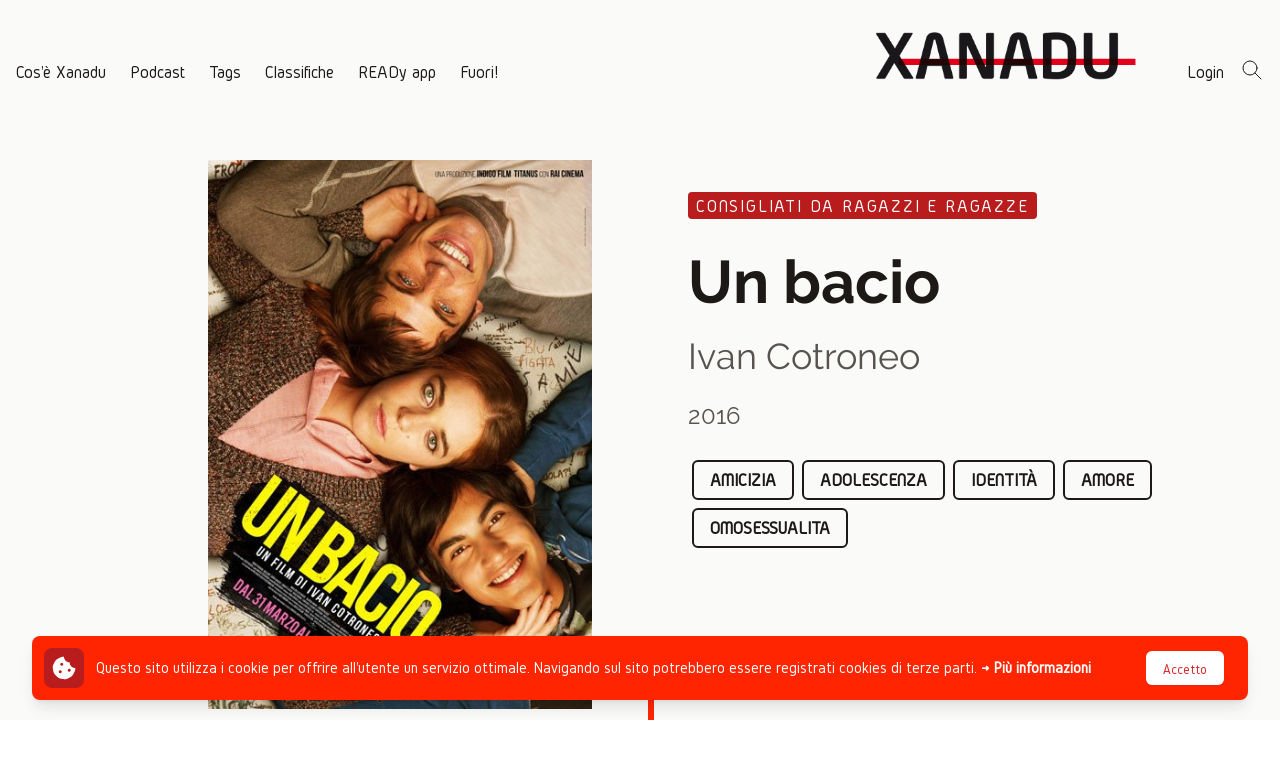

--- FILE ---
content_type: text/html; charset=UTF-8
request_url: https://progettoxanadu.it/schede/un-bacio
body_size: 8686
content:
<!DOCTYPE html>
<html lang="it">
    <head>
        <meta charset="utf-8">
        <meta name="viewport" content="width=device-width, initial-scale=1">
        <meta name="csrf-token" content="I2LkTqxr2kubpPjqE3ySJFiTtySr0v70Cg9Bc1y9">

        <title>Un bacio | Xanadu</title>

        <!-- Meta -->
        <meta name="description" content="Lorenzo, Blu e Antonio, tre spensierati amici, hanno molte cose in comune: l&#039;età, frequentano la stessa classe nello stesso liceo, vivono in una piccola città del nord est, hanno ciascuno una famiglia che li ama e, tutti e tre, anche se per...">
        <meta property="fb:app_id" content="143572536359699">
        <meta property="og:description" content="Lorenzo, Blu e Antonio, tre spensierati amici, hanno molte cose in comune: l&#039;età, frequentano la stessa classe nello stesso liceo, vivono in una piccola città del nord est, hanno ciascuno una famiglia che li ama e, tutti e tre, anche se per...">
        <meta property="og:image" content="https://progettoxanadu.it/storage/1089/JghIQykhK3WpqbuEeKPzeudLoDCFkszANaSMuwyt.jpeg">
        <meta property="og:url" content="https://progettoxanadu.it/schede/un-bacio">
        <meta property="og:title" content="Un bacio | Xanadu">
        <meta property="og:type" content="website">
        <meta property="og:locale" content="it_IT">
        
        <link rel="canonical" href="https://progettoxanadu.it/schede/un-bacio">

        <!-- Global site tag (gtag.js) - Google Analytics -->
        <script async src="https://www.googletagmanager.com/gtag/js?id=UA-110577074-1"></script>
        <script>
        window.dataLayer = window.dataLayer || [];
        function gtag(){dataLayer.push(arguments);}
        gtag('js', new Date());

        gtag('config', 'UA-110577074-1');
        </script>

        <link rel="apple-touch-icon" sizes="180x180" href="/apple-touch-icon.png">
        <link rel="icon" type="image/png" sizes="32x32" href="/favicon-32x32.png">
        <link rel="icon" type="image/png" sizes="16x16" href="/favicon-16x16.png">
        <link rel="manifest" href="/site.webmanifest">
        <link rel="mask-icon" href="/safari-pinned-tab.svg" color="#e1011a">
        <meta name="msapplication-TileColor" content="#b91d47">
        <meta name="theme-color" content="#ffffff">

        <!-- Assets -->
        <link rel="preload" as="style" href="https://progettoxanadu.it/build/assets/app.3893e9b4.css" /><link rel="modulepreload" href="https://progettoxanadu.it/build/assets/app.5e7a16a0.js" /><link rel="stylesheet" href="https://progettoxanadu.it/build/assets/app.3893e9b4.css" /><script type="module" src="https://progettoxanadu.it/build/assets/app.5e7a16a0.js"></script>                    </head>
    <body class="font-sans antialiased text-gray-900">
        <div class="flex flex-col justify-between min-h-screen bg-gray-50 ">
            <!-- Page Heading -->
            <div>
                <header @keyup.escape.window="closeNavbar()"
                    x-data="{
                                navbarOpen: false,
                                scrolled: false,
                                openNavbar() {
                                    this.navbarOpen = true;
                                    window.disableBodyScroll(this.$refs.nav);
                                },
                                closeNavbar() {
                                    this.navbarOpen = false;
                                    window.enableBodyScroll(this.$refs.nav);
                                },
                            }">
                    <div x-show="navbarOpen" x-cloak x-transition.opacity
                        x-ref="nav"
                        class="absolute inset-x-0 top-0 z-40 text-white bg-gray-900">
                        <div class="container mx-auto">
                            <div class="flex items-center justify-between w-full p-4 mx-auto space-x-4">
                                <button @click="closeNavbar()">
                                    <svg xmlns="http://www.w3.org/2000/svg" class="w-6 h-6" fill="none" viewBox="0 0 24 24" stroke="currentColor">
                                        <path stroke-linecap="round" stroke-linejoin="round" stroke-width="2" d="M6 18L18 6M6 6l12 12" />
                                    </svg>
                                </button>
                                <div class="shrink-0">
                                    <a href="/">
                                        <img src="https://progettoxanadu.it/img/logo-inverted.png" alt="Xanadu" width="949" height="466" class="w-auto h-6 max-w-full md:h-12">
                                    </a>
                                </div>
                                <div class="w-6 h-6">
                                </div>
                            </div>
                            <div class="flex flex-col items-start p-4 space-y-2">
                                <a class="text-lg font-highlight border-b-2 border-transparent hover:border-white" href="https://progettoxanadu.it/p/cose-xanadu">
    Cos'è Xanadu
</a>
                                <a class="text-lg font-highlight border-b-2 border-transparent hover:border-white" href="https://progettoxanadu.it/storie/podcast">
    Podcast
</a>
                                <a class="text-lg font-highlight border-b-2 border-transparent hover:border-white" href="https://progettoxanadu.it/tags">
    Tags
</a>
                                <a class="text-lg font-highlight border-b-2 border-transparent hover:border-white hover:border-transparent">
    Classifiche
</a>
                                <div class="flex flex-col items-start pl-3 space-y-2">
                                                                        <a class="text-lg font-highlight border-b-2 border-transparent hover:border-white" href="https://progettoxanadu.it/classifiche/2024-2025">
    2024 - 2025
</a>
                                                                        <a class="text-lg font-highlight border-b-2 border-transparent hover:border-white" href="https://progettoxanadu.it/classifiche/2023-2024">
    2023 - 2024
</a>
                                                                        <a class="text-lg font-highlight border-b-2 border-transparent hover:border-white" href="https://progettoxanadu.it/classifiche/2022-2023">
    2022 - 2023
</a>
                                                                        <a class="text-lg font-highlight border-b-2 border-transparent hover:border-white" href="https://progettoxanadu.it/classifiche/2021-2022">
    2021 - 2022
</a>
                                                                        <a class="text-lg font-highlight border-b-2 border-transparent hover:border-white" href="https://archivio2.progettoxanadu.it/classifiche">
    Edizioni precedenti
</a>
                                </div>
                                <a class="text-lg font-highlight border-b-2 border-transparent hover:border-white" href="https://progettoxanadu.it/p/ready-app">
    READy app
</a>
                                <a class="text-lg font-highlight border-b-2 border-transparent hover:border-white" href="https://progettoxanadu.it/p/fuori">
    Fuori
</a>
                                <!-- <a class="text-lg font-highlight border-b-2 border-transparent hover:border-white" href="https://archivio2.progettoxanadu.it" target="_blank">
    Edizioni precedenti
</a>
 -->
                                <a class="text-lg font-highlight border-b-2 border-transparent hover:border-white" href="https://progettoxanadu.it/cerca">
    Cerca
</a>
                            </div>
                        </div>
                    </div>
                    <div class="container items-end justify-between hidden w-full py-8 px-4 mx-auto space-x-12 lg:flex">
                        <div class="flex -mb-2 space-x-6">
                            <a class="text-lg font-highlight border-b-2 border-transparent hover:border-gray-900" href="https://progettoxanadu.it/p/cose-xanadu">
    Cos'è Xanadu
</a>
                            <a class="text-lg font-highlight border-b-2 border-transparent hover:border-gray-900" href="https://progettoxanadu.it/storie/podcast">
    Podcast
</a>
                            <a class="text-lg font-highlight border-b-2 border-transparent hover:border-gray-900" href="https://progettoxanadu.it/tags">
    Tags
</a>
                            <div
                                x-data="{open: false,toggle() {this.$refs.button.focus(); this.open = true;}, close(focusAfter) { if (! this.open) return; this.open = false; focusAfter && focusAfter.focus()}}"
                                x-on:keydown.escape.prevent.stop="close($refs.button)"
                                x-on:focusin.window="! $refs.panel.contains($event.target) && close()"
                                x-on:mouseleave="close($refs.button)"
                                x-id="['dropdown-button']"
                                class="relative group"
                            >
                                <!-- Button -->
                                <button
                                    x-ref="button"
                                    x-on:click.stop="toggle()"
                                    x-on:mouseover="open = true"
                                    :aria-expanded="open"
                                    :aria-controls="$id('dropdown-button')"
                                    type="button"
                                    class="text-lg font-highlight border-b-2 border-transparent focus:outline-none"
                                >
                                    Classifiche
                                </button>

                                <!-- Panel -->
                                <div
                                    x-ref="panel"
                                    x-show="open"
                                    x-transition.origin.top.left
                                    x-on:click.outside="close($refs.button)"
                                    :id="$id('dropdown-button')"
                                    style="display: none;"
                                    class="absolute left-0 bg-white border-l-2 border-gray-900 z-10 p-1 pl-0 shadow-sm w-40"
                                >
                                                                        <div class="pl-2 mb-1">
                                        <a class="text-lg font-highlight border-b-2 border-transparent hover:border-gray-900" href="https://progettoxanadu.it/classifiche/2024-2025">
    2024 - 2025
</a>
                                    </div>
                                                                        <div class="pl-2 mb-1">
                                        <a class="text-lg font-highlight border-b-2 border-transparent hover:border-gray-900" href="https://progettoxanadu.it/classifiche/2023-2024">
    2023 - 2024
</a>
                                    </div>
                                                                        <div class="pl-2 mb-1">
                                        <a class="text-lg font-highlight border-b-2 border-transparent hover:border-gray-900" href="https://progettoxanadu.it/classifiche/2022-2023">
    2022 - 2023
</a>
                                    </div>
                                                                        <div class="pl-2 mb-1">
                                        <a class="text-lg font-highlight border-b-2 border-transparent hover:border-gray-900" href="https://progettoxanadu.it/classifiche/2021-2022">
    2021 - 2022
</a>
                                    </div>
                                                                        <div class="pl-2">
                                        <a class="text-lg font-highlight border-b-2 border-transparent hover:border-gray-900" href="https://archivio2.progettoxanadu.it/classifiche">
    Edizioni precedenti
</a>
                                    </div>
                                </div>
                            </div>
                            <a class="text-lg font-highlight border-b-2 border-transparent hover:border-gray-900" href="https://progettoxanadu.it/p/ready-app">
    READy app
</a>
                            <a class="text-lg font-highlight border-b-2 border-transparent hover:border-gray-900" href="https://progettoxanadu.it/p/fuori">
    Fuori!
</a>
                            <!-- <a class="text-lg font-highlight border-b-2 border-transparent hover:border-gray-900" href="https://archivio2.progettoxanadu.it" target="_blank">
    Edizioni precedenti
</a>
 -->
                        </div>
                        <div class="flex items-end space-x-12">
                            <div class="shrink-0">
                                <a href="/">
                                    <img src="https://progettoxanadu.it/img/logo.png" alt="Xanadu" width="949" height="466" class="w-auto h-12 max-w-full">
                                </a>
                            </div>
                            <div class="flex -mb-2 space-x-4">
                                                                <a class="text-lg font-highlight border-b-2 border-transparent hover:border-gray-900" href="https://progettoxanadu.it/login">
    Login
</a>
                                                                <a class="text-lg font-highlight border-b-2 border-transparent hover:border-gray-900" href="https://progettoxanadu.it/cerca">
    <svg xmlns="http://www.w3.org/2000/svg" class="w-6 h-6" fill="none" viewBox="0 0 24 24" stroke="currentColor">
                                        <path stroke-linecap="round" stroke-linejoin="round" stroke-width="1" d="M21 21l-6-6m2-5a7 7 0 11-14 0 7 7 0 0114 0z" />
                                    </svg>
</a>
                            </div>
                        </div>
                    </div>
                    <div class="container flex items-center justify-between w-full p-4 mx-auto space-x-4 lg:hidden">
                        <button @click="openNavbar()">
                            <svg xmlns="http://www.w3.org/2000/svg" class="w-6 h-6" fill="none" viewBox="0 0 24 24" stroke="currentColor">
                                <path stroke-linecap="round" stroke-linejoin="round" stroke-width="2" d="M4 6h16M4 12h16M4 18h16" />
                            </svg>
                        </button>
                        <div class="shrink-0">
                            <a href="/">
                                <img src="https://progettoxanadu.it/img/logo.png" alt="Xanadu" width="949" height="466" class="w-auto h-6 max-w-full">
                            </a>
                        </div>
                        <div>
                                                        <a href="https://progettoxanadu.it/login">
                                <svg xmlns="http://www.w3.org/2000/svg" class="w-6 h-6" fill="none" viewBox="0 0 24 24" stroke="currentColor">
                                    <path stroke-linecap="round" stroke-linejoin="round" stroke-width="2" d="M16 7a4 4 0 11-8 0 4 4 0 018 0zM12 14a7 7 0 00-7 7h14a7 7 0 00-7-7z" />
                                </svg>
                            </a>
                                                    </div>
                    </div>
                </header>
                <!-- Page Content -->
                <main>
                    <div class="container grid grid-cols-1 px-4 py-12 mx-auto md:grid-cols-2 gap-x-24">
        <div class="flex justify-center md:justify-end">
            <div class="max-w-sm"><img class="max-w-full"  srcset="https://progettoxanadu.it/storage/1089/responsive-images/JghIQykhK3WpqbuEeKPzeudLoDCFkszANaSMuwyt___media_library_original_420_600.jpeg 420w, https://progettoxanadu.it/storage/1089/responsive-images/JghIQykhK3WpqbuEeKPzeudLoDCFkszANaSMuwyt___media_library_original_351_501.jpeg 351w, https://progettoxanadu.it/storage/1089/responsive-images/JghIQykhK3WpqbuEeKPzeudLoDCFkszANaSMuwyt___media_library_original_294_420.jpeg 294w, https://progettoxanadu.it/storage/1089/responsive-images/JghIQykhK3WpqbuEeKPzeudLoDCFkszANaSMuwyt___media_library_original_245_350.jpeg 245w, https://progettoxanadu.it/storage/1089/responsive-images/JghIQykhK3WpqbuEeKPzeudLoDCFkszANaSMuwyt___media_library_original_205_292.jpeg 205w, https://progettoxanadu.it/storage/1089/responsive-images/JghIQykhK3WpqbuEeKPzeudLoDCFkszANaSMuwyt___media_library_original_172_245.jpeg 172w, https://progettoxanadu.it/storage/1089/responsive-images/JghIQykhK3WpqbuEeKPzeudLoDCFkszANaSMuwyt___media_library_original_144_205.jpeg 144w, [data-uri] 32w" onload="window.requestAnimationFrame(function(){if(!(size=getBoundingClientRect().width))return;onload=null;sizes=Math.ceil(size/window.innerWidth*100)+'vw';});" sizes="1px" src="https://progettoxanadu.it/storage/1089/JghIQykhK3WpqbuEeKPzeudLoDCFkszANaSMuwyt.jpeg" width="420" height="600">
</div>
        </div>
        <div class="pl-4 md:pl-0">
            <div class="mt-8">
                <a href="https://progettoxanadu.it/schede"
                    class="px-2 py-1 text-lg tracking-widest text-white uppercase transition-colors duration-200 ease-in-out bg-red-700 rounded hover:bg-red-600 font-highlight">Consigliati da ragazzi e ragazze</a>
            </div>
            <div class="mt-8">
                <h2 class="max-w-xs text-5xl font-bold md:text-6xl font-title">Un bacio</h2>
            </div>
            <div class="mt-6 text-2xl text-gray-600 md:text-4xl font-title">
                <span>Ivan Cotroneo</span>
            </div>
            <div class="mt-6 text-2xl text-gray-600 font-title">
                                2016
            </div>
            <div class="flex flex-wrap mt-6">
                                <span
                    class="px-4 py-1 m-1 font-bold text-gray-900 uppercase border-2 border-gray-900 rounded-md md:text-lg font-highlight">
                    amicizia
                </span>
                                <span
                    class="px-4 py-1 m-1 font-bold text-gray-900 uppercase border-2 border-gray-900 rounded-md md:text-lg font-highlight">
                    adolescenza
                </span>
                                <span
                    class="px-4 py-1 m-1 font-bold text-gray-900 uppercase border-2 border-gray-900 rounded-md md:text-lg font-highlight">
                    identità
                </span>
                                <span
                    class="px-4 py-1 m-1 font-bold text-gray-900 uppercase border-2 border-gray-900 rounded-md md:text-lg font-highlight">
                    amore
                </span>
                                <span
                    class="px-4 py-1 m-1 font-bold text-gray-900 uppercase border-2 border-gray-900 rounded-md md:text-lg font-highlight">
                    omosessualita
                </span>
                            </div>
        </div>
    </div>
    <div class="relative pl-4 bg-white md:pl-0">
        <div class="container grid grid-cols-1 px-4 py-12 mx-auto md:grid-cols-2 gap-y-12 gap-x-24">
            <div class="flex flex-col items-end row-start-2 md:row-start-auto">
                                <div>
                    <a href="https://www.youtube.com/watch?v=k4jzO1qf2-w" target="_blank"
                        class="transition-colors text-main-500 hover:text-main-700">Video →</a>
                </div>
                <hr class="w-full my-10 border">
                                            </div>
            <div class="relative row-start-1 md:row-start-auto">
                <div class="italic prose">
                    «Una delle operatrici mi aveva spiegato che non esistono persone belle o brutte, esistono solo quelli che hanno qualcosa, e alla fine tutti, chi più chi meno, hanno sempre qualcosa se hai voglia di guardare bene.»
                </div>
                <div class="mt-6 prose">
                    Lorenzo, Blu e Antonio, tre spensierati amici, hanno molte cose in comune: l'età, frequentano la stessa classe nello stesso liceo, vivono in una piccola città del nord est, hanno ciascuno una famiglia che li ama e, tutti e tre, anche se per motivi differenti, finiscono col venire isolati dagli altri coetanei. “Un bacio” è un film che tratta, in primo luogo, il tema dell'adolescenza e soprattutto la ricerca della felicità e della propria identità.
                </div>
                <h3 class="mt-6 font-title font-bold text-2xl">Qualcosa sull'autore</h3>
                <div class="mt-2 prose">
                    Ivan Cotroneo è uno scrittore, sceneggiatore e regista italiano dichiaratamente gay. Nato a Napoli, dopo aver abbandonato gli studi di giurisprudenza, si trasferisce a Roma dove si diploma in sceneggiatura presso il Centro Sperimentale di Cinematografia. Nel 2003 pubblica il suo primo romanzo “Il re del mondo” e successivamente lavora come sceneggiatore per diverse produzioni televisive, come fiction e miniserie tv, le principali “Un posto tranquillo” e “Raccontami una storia”.
                </div>
                <h3 class="mt-6 font-title font-bold text-2xl">Rilanci</h3>
                <div class="mt-2 prose">
                    <div>- Stephen Chbosky, Noi siamo infinito, USA, 2012 (film);<br>- Neil Jordan, Breakfast on Pluto, Irlanda-Gran Bretagna, 2005 (film);&nbsp;<br>-Peter Weir, L’attimo fuggente, USA, 1989 (film);&nbsp;<br>- Panic! At the disco, Girls Girls Boys, 2013 (canzone);&nbsp;<br>-Julie Andem, Skam, Norvegia, 2015-2017 (serie tv);&nbsp;<br>-Jamie Brittain e Bryan Elsley, Skins, Regno Unito, 2007 (serie tv)</div>
                </div>
                <h3 class="mt-6 font-title font-bold text-2xl">Perché lo consigli</h3>
                <div class="mt-2 prose">
                    Il film mi ha trasmesso delle emozioni incredibili, tanto da farmelo riguardare più volte. Ha saputo descrivere la delicata e complicata tematica dell’età dell’adolescenza, raccontando le varie problematiche e crisi d’identità che si possono verificare quando forse, in certi momenti, non ne siamo ancora del tutto consapevoli. Il film però non affronta solo questo tema ma anche il bullismo e l’omofobia, due temi molto importanti e dibattuti che ai giorni nostri però, impediscono ai ragazzi di trovare la serenità in se stessi e soprattutto la propria strada per sentirsi accettati.
                </div>
                <div class="w-[0.35rem] bg-main-500 absolute -left-10 -top-32 bottom-0 hidden md:block"></div>
            </div>
        </div>
        <div class="w-[0.35rem] bg-main-500 absolute -top-80 left-4 md:hidden bottom-12"></div>
    </div>
                </main>
            </div>
            <div>
                                <!-- Page Footer -->
                <footer class="px-4 py-12 mt-12 text-white bg-gray-900 sm:px-12 md:flex md:justify-between md:items-end">
                    <div>
                        <div>Xanadu &copy 2025</div>
                        <div>A cura di <a href="https://hamelin.net" class="font-semibold transition-colors cursor-pointer text-main-500 hover:text-main-700">Hamelin APS</a></div>
                        <div>PI 04332650375 - CF 92047890378</div>
                                            </div>
                    <div class="mt-4 md:mt-0 md:text-right">
                        <div class="mt-2"><a href="https://progettoxanadu.it/p/privacy" class="font-semibold transition-colors cursor-pointer text-main-500 hover:text-main-700">Privacy e Cookie Policy</a></div>
                        <div class="mt-2"><a href="https://progettoxanadu.it/gestione" class="font-semibold transition-colors cursor-pointer text-main-500 hover:text-main-700">Gestione commenti</a></div>
                        <div class="mt-2"><a href="https://progettoxanadu.it/p/newsletter" class="font-semibold transition-colors cursor-pointer text-main-500 hover:text-main-700">Newsletter</a></div>
                        <div class="mt-2 text-sm">Progettato da <a href="https://www.studioclipdesign.it" target="_blank" class="font-semibold transition-colors cursor-pointer text-main-500 hover:text-main-700">Studio Clip</a>, sviluppato da <a href="https://anmartini.it" target="_blank" class="font-semibold transition-colors cursor-pointer text-main-500 hover:text-main-700">Andrea</a></div>
                    </div>
                </footer>
            </div>
        </div>
    <div class="fixed inset-x-0 bottom-0 z-50 pb-2 sm:pb-5 js-cookie-consent cookie-consent">
  <div class="px-2 mx-auto max-w-7xl sm:px-6 lg:px-8">
    <div class="p-2 rounded-lg shadow-lg bg-main-500 sm:p-3">
      <div class="flex flex-wrap items-center justify-between">
        <div class="flex items-center flex-1 w-0">
          <span class="flex p-2 rounded-lg bg-main-700">
            <!-- FontAwesome 6 name: solid/cookie-bite -->
            <svg class="w-6 h-6 text-white" xmlns="http://www.w3.org/2000/svg" viewBox="0 0 512 512" aria-hidden="true"><path fill="currentColor" d="M494.6 255.9C428.97 255.08 376 201.76 376 136c-65.74 0-119.1-52.97-119.8-118.6-25.66-3.867-51.8.235-74.77 12.07L116.7 62.41a124.902 124.902 0 00-54.29 54.29L29.6 181.2a124.287 124.287 0 00-12.07 75.94l11.37 71.48c4.102 25.9 16.29 49.8 34.81 68.32l51.36 51.39C133.6 466.9 157.3 479 183.2 483.1l71.84 11.37c25.9 4.101 52.27-.117 75.59-11.95l64.81-33.05a123.355 123.355 0 0054.14-54.14l32.93-64.57c11.79-23.06 15.99-49.36 12.09-74.86zM176 367.1c-17.62 0-32-14.37-32-31.1s14.38-31.1 32-31.1 32 14.37 32 31.1-14.4 31.1-32 31.1zM208 208c-17.62 0-32-14.37-32-31.1s14.38-31.1 32-31.1 32 14.37 32 31.1-14.4 31.1-32 31.1zm160 127.1c-17.62 0-32-14.37-32-31.1s14.38-31.1 32-31.1 32 14.37 32 31.1-14.4 31.1-32 31.1z"/></svg>
          </span>
          <p class="ml-3 font-medium text-white">
            <span class="md:hidden cookie-consent__message">
                Questo sito utilizza i cookie per offrire all'utente un servizio ottimale. Navigando sul sito potrebbero essere registrati cookies di terze parti.
                <a href="https://progettoxanadu.it/p/privacy" class="font-semibold transition-colors hover:text-red-100">→ Più informazioni</a>
            </span>
            <span class="hidden md:inline cookie-consent__message">
                Questo sito utilizza i cookie per offrire all'utente un servizio ottimale. Navigando sul sito potrebbero essere registrati cookies di terze parti.
                <a href="https://progettoxanadu.it/p/privacy" class="font-semibold transition-colors hover:text-red-100">→ Più informazioni</a>
            </span>
          </p>
        </div>
        <div class="shrink-0 order-3 w-full mt-2 sm:order-2 sm:mt-0 sm:w-auto">
          <a class="flex items-center justify-center px-4 pt-2 pb-1 text-sm font-medium text-red-600 bg-white border border-transparent rounded-md shadow-sm cursor-pointer hover:bg-red-50 js-cookie-consent-agree cookie-consent__agree">
            Accetto
          </a>
        </div>
        <div class="shrink-0 order-2 sm:order-3 sm:ml-2">
            <span>&nbsp;</span>
          <!-- <button type="button" class="flex p-2 -mr-1 rounded-md hover:bg-red-500 focus:outline-none focus:ring-2 focus:ring-white">
            <span class="sr-only">Dismiss</span>
            <svg class="w-6 h-6 text-white" xmlns="http://www.w3.org/2000/svg" fill="none" viewBox="0 0 24 24" stroke="currentColor" aria-hidden="true">
              <path stroke-linecap="round" stroke-linejoin="round" stroke-width="2" d="M6 18L18 6M6 6l12 12" />
            </svg>
          </button> -->
        </div>
      </div>
    </div>
  </div>
</div>

    <script>

        window.laravelCookieConsent = (function () {

            const COOKIE_VALUE = 1;
            const COOKIE_DOMAIN = 'progettoxanadu.it';

            function consentWithCookies() {
                setCookie('xanadu_cookie_consent', COOKIE_VALUE, 365);
                hideCookieDialog();
            }

            function cookieExists(name) {
                return (document.cookie.split('; ').indexOf(name + '=' + COOKIE_VALUE) !== -1);
            }

            function hideCookieDialog() {
                const dialogs = document.getElementsByClassName('js-cookie-consent');

                for (let i = 0; i < dialogs.length; ++i) {
                    dialogs[i].style.display = 'none';
                }
            }

            function setCookie(name, value, expirationInDays) {
                const date = new Date();
                date.setTime(date.getTime() + (expirationInDays * 24 * 60 * 60 * 1000));
                document.cookie = name + '=' + value
                    + ';expires=' + date.toUTCString()
                    + ';domain=' + COOKIE_DOMAIN
                    + ';path=/'
                    + ';samesite=lax';
            }

            if (cookieExists('xanadu_cookie_consent')) {
                hideCookieDialog();
            }

            const buttons = document.getElementsByClassName('js-cookie-consent-agree');

            for (let i = 0; i < buttons.length; ++i) {
                buttons[i].addEventListener('click', consentWithCookies);
            }

            return {
                consentWithCookies: consentWithCookies,
                hideCookieDialog: hideCookieDialog
            };
        })();
    </script>

</body>
</html>


--- FILE ---
content_type: application/javascript; charset=utf-8
request_url: https://progettoxanadu.it/build/assets/app.5e7a16a0.js
body_size: 68554
content:
var ni=typeof globalThis<"u"?globalThis:typeof window<"u"?window:typeof global<"u"?global:typeof self<"u"?self:{},ea={exports:{}};/**
 * @license
 * Lodash <https://lodash.com/>
 * Copyright OpenJS Foundation and other contributors <https://openjsf.org/>
 * Released under MIT license <https://lodash.com/license>
 * Based on Underscore.js 1.8.3 <http://underscorejs.org/LICENSE>
 * Copyright Jeremy Ashkenas, DocumentCloud and Investigative Reporters & Editors
 */(function(t,i){(function(){var r,u="4.17.21",a=200,f="Unsupported core-js use. Try https://npms.io/search?q=ponyfill.",c="Expected a function",d="Invalid `variable` option passed into `_.template`",g="__lodash_hash_undefined__",m=500,v="__lodash_placeholder__",x=1,O=2,C=4,E=1,b=2,S=1,I=2,D=4,M=8,G=16,H=32,Z=64,B=128,X=256,ue=512,te=30,z="...",K=800,J=16,ie=1,ae=2,Le=3,ye=1/0,j=9007199254740991,Q=17976931348623157e292,W=0/0,V=4294967295,me=V-1,Ge=V>>>1,$e=[["ary",B],["bind",S],["bindKey",I],["curry",M],["curryRight",G],["flip",ue],["partial",H],["partialRight",Z],["rearg",X]],je="[object Arguments]",U="[object Array]",xe="[object AsyncFunction]",Be="[object Boolean]",Se="[object Date]",ke="[object DOMException]",nr="[object Error]",Nn="[object Function]",k="[object GeneratorFunction]",pe="[object Map]",ft="[object Number]",Dn="[object Null]",Rt="[object Object]",Ef="[object Promise]",Gp="[object Proxy]",Br="[object RegExp]",Ct="[object Set]",Ur="[object String]",$i="[object Symbol]",Vp="[object Undefined]",Wr="[object WeakMap]",kp="[object WeakSet]",$r="[object ArrayBuffer]",rr="[object DataView]",Eu="[object Float32Array]",Au="[object Float64Array]",xu="[object Int8Array]",bu="[object Int16Array]",Su="[object Int32Array]",Tu="[object Uint8Array]",Ou="[object Uint8ClampedArray]",Ru="[object Uint16Array]",Cu="[object Uint32Array]",Jp=/\b__p \+= '';/g,Yp=/\b(__p \+=) '' \+/g,Xp=/(__e\(.*?\)|\b__t\)) \+\n'';/g,Af=/&(?:amp|lt|gt|quot|#39);/g,xf=/[&<>"']/g,Zp=RegExp(Af.source),jp=RegExp(xf.source),Qp=/<%-([\s\S]+?)%>/g,eg=/<%([\s\S]+?)%>/g,bf=/<%=([\s\S]+?)%>/g,tg=/\.|\[(?:[^[\]]*|(["'])(?:(?!\1)[^\\]|\\.)*?\1)\]/,ng=/^\w*$/,rg=/[^.[\]]+|\[(?:(-?\d+(?:\.\d+)?)|(["'])((?:(?!\2)[^\\]|\\.)*?)\2)\]|(?=(?:\.|\[\])(?:\.|\[\]|$))/g,Iu=/[\\^$.*+?()[\]{}|]/g,ig=RegExp(Iu.source),Lu=/^\s+/,og=/\s/,ug=/\{(?:\n\/\* \[wrapped with .+\] \*\/)?\n?/,sg=/\{\n\/\* \[wrapped with (.+)\] \*/,ag=/,? & /,fg=/[^\x00-\x2f\x3a-\x40\x5b-\x60\x7b-\x7f]+/g,cg=/[()=,{}\[\]\/\s]/,lg=/\\(\\)?/g,dg=/\$\{([^\\}]*(?:\\.[^\\}]*)*)\}/g,Sf=/\w*$/,hg=/^[-+]0x[0-9a-f]+$/i,pg=/^0b[01]+$/i,gg=/^\[object .+?Constructor\]$/,vg=/^0o[0-7]+$/i,_g=/^(?:0|[1-9]\d*)$/,mg=/[\xc0-\xd6\xd8-\xf6\xf8-\xff\u0100-\u017f]/g,Hi=/($^)/,yg=/['\n\r\u2028\u2029\\]/g,zi="\\ud800-\\udfff",wg="\\u0300-\\u036f",Eg="\\ufe20-\\ufe2f",Ag="\\u20d0-\\u20ff",Tf=wg+Eg+Ag,Of="\\u2700-\\u27bf",Rf="a-z\\xdf-\\xf6\\xf8-\\xff",xg="\\xac\\xb1\\xd7\\xf7",bg="\\x00-\\x2f\\x3a-\\x40\\x5b-\\x60\\x7b-\\xbf",Sg="\\u2000-\\u206f",Tg=" \\t\\x0b\\f\\xa0\\ufeff\\n\\r\\u2028\\u2029\\u1680\\u180e\\u2000\\u2001\\u2002\\u2003\\u2004\\u2005\\u2006\\u2007\\u2008\\u2009\\u200a\\u202f\\u205f\\u3000",Cf="A-Z\\xc0-\\xd6\\xd8-\\xde",If="\\ufe0e\\ufe0f",Lf=xg+bg+Sg+Tg,Pu="['\u2019]",Og="["+zi+"]",Pf="["+Lf+"]",qi="["+Tf+"]",Nf="\\d+",Rg="["+Of+"]",Df="["+Rf+"]",Mf="[^"+zi+Lf+Nf+Of+Rf+Cf+"]",Nu="\\ud83c[\\udffb-\\udfff]",Cg="(?:"+qi+"|"+Nu+")",Ff="[^"+zi+"]",Du="(?:\\ud83c[\\udde6-\\uddff]){2}",Mu="[\\ud800-\\udbff][\\udc00-\\udfff]",ir="["+Cf+"]",Bf="\\u200d",Uf="(?:"+Df+"|"+Mf+")",Ig="(?:"+ir+"|"+Mf+")",Wf="(?:"+Pu+"(?:d|ll|m|re|s|t|ve))?",$f="(?:"+Pu+"(?:D|LL|M|RE|S|T|VE))?",Hf=Cg+"?",zf="["+If+"]?",Lg="(?:"+Bf+"(?:"+[Ff,Du,Mu].join("|")+")"+zf+Hf+")*",Pg="\\d*(?:1st|2nd|3rd|(?![123])\\dth)(?=\\b|[A-Z_])",Ng="\\d*(?:1ST|2ND|3RD|(?![123])\\dTH)(?=\\b|[a-z_])",qf=zf+Hf+Lg,Dg="(?:"+[Rg,Du,Mu].join("|")+")"+qf,Mg="(?:"+[Ff+qi+"?",qi,Du,Mu,Og].join("|")+")",Fg=RegExp(Pu,"g"),Bg=RegExp(qi,"g"),Fu=RegExp(Nu+"(?="+Nu+")|"+Mg+qf,"g"),Ug=RegExp([ir+"?"+Df+"+"+Wf+"(?="+[Pf,ir,"$"].join("|")+")",Ig+"+"+$f+"(?="+[Pf,ir+Uf,"$"].join("|")+")",ir+"?"+Uf+"+"+Wf,ir+"+"+$f,Ng,Pg,Nf,Dg].join("|"),"g"),Wg=RegExp("["+Bf+zi+Tf+If+"]"),$g=/[a-z][A-Z]|[A-Z]{2}[a-z]|[0-9][a-zA-Z]|[a-zA-Z][0-9]|[^a-zA-Z0-9 ]/,Hg=["Array","Buffer","DataView","Date","Error","Float32Array","Float64Array","Function","Int8Array","Int16Array","Int32Array","Map","Math","Object","Promise","RegExp","Set","String","Symbol","TypeError","Uint8Array","Uint8ClampedArray","Uint16Array","Uint32Array","WeakMap","_","clearTimeout","isFinite","parseInt","setTimeout"],zg=-1,Re={};Re[Eu]=Re[Au]=Re[xu]=Re[bu]=Re[Su]=Re[Tu]=Re[Ou]=Re[Ru]=Re[Cu]=!0,Re[je]=Re[U]=Re[$r]=Re[Be]=Re[rr]=Re[Se]=Re[nr]=Re[Nn]=Re[pe]=Re[ft]=Re[Rt]=Re[Br]=Re[Ct]=Re[Ur]=Re[Wr]=!1;var Te={};Te[je]=Te[U]=Te[$r]=Te[rr]=Te[Be]=Te[Se]=Te[Eu]=Te[Au]=Te[xu]=Te[bu]=Te[Su]=Te[pe]=Te[ft]=Te[Rt]=Te[Br]=Te[Ct]=Te[Ur]=Te[$i]=Te[Tu]=Te[Ou]=Te[Ru]=Te[Cu]=!0,Te[nr]=Te[Nn]=Te[Wr]=!1;var qg={\u00C0:"A",\u00C1:"A",\u00C2:"A",\u00C3:"A",\u00C4:"A",\u00C5:"A",\u00E0:"a",\u00E1:"a",\u00E2:"a",\u00E3:"a",\u00E4:"a",\u00E5:"a",\u00C7:"C",\u00E7:"c",\u00D0:"D",\u00F0:"d",\u00C8:"E",\u00C9:"E",\u00CA:"E",\u00CB:"E",\u00E8:"e",\u00E9:"e",\u00EA:"e",\u00EB:"e",\u00CC:"I",\u00CD:"I",\u00CE:"I",\u00CF:"I",\u00EC:"i",\u00ED:"i",\u00EE:"i",\u00EF:"i",\u00D1:"N",\u00F1:"n",\u00D2:"O",\u00D3:"O",\u00D4:"O",\u00D5:"O",\u00D6:"O",\u00D8:"O",\u00F2:"o",\u00F3:"o",\u00F4:"o",\u00F5:"o",\u00F6:"o",\u00F8:"o",\u00D9:"U",\u00DA:"U",\u00DB:"U",\u00DC:"U",\u00F9:"u",\u00FA:"u",\u00FB:"u",\u00FC:"u",\u00DD:"Y",\u00FD:"y",\u00FF:"y",\u00C6:"Ae",\u00E6:"ae",\u00DE:"Th",\u00FE:"th",\u00DF:"ss",\u0100:"A",\u0102:"A",\u0104:"A",\u0101:"a",\u0103:"a",\u0105:"a",\u0106:"C",\u0108:"C",\u010A:"C",\u010C:"C",\u0107:"c",\u0109:"c",\u010B:"c",\u010D:"c",\u010E:"D",\u0110:"D",\u010F:"d",\u0111:"d",\u0112:"E",\u0114:"E",\u0116:"E",\u0118:"E",\u011A:"E",\u0113:"e",\u0115:"e",\u0117:"e",\u0119:"e",\u011B:"e",\u011C:"G",\u011E:"G",\u0120:"G",\u0122:"G",\u011D:"g",\u011F:"g",\u0121:"g",\u0123:"g",\u0124:"H",\u0126:"H",\u0125:"h",\u0127:"h",\u0128:"I",\u012A:"I",\u012C:"I",\u012E:"I",\u0130:"I",\u0129:"i",\u012B:"i",\u012D:"i",\u012F:"i",\u0131:"i",\u0134:"J",\u0135:"j",\u0136:"K",\u0137:"k",\u0138:"k",\u0139:"L",\u013B:"L",\u013D:"L",\u013F:"L",\u0141:"L",\u013A:"l",\u013C:"l",\u013E:"l",\u0140:"l",\u0142:"l",\u0143:"N",\u0145:"N",\u0147:"N",\u014A:"N",\u0144:"n",\u0146:"n",\u0148:"n",\u014B:"n",\u014C:"O",\u014E:"O",\u0150:"O",\u014D:"o",\u014F:"o",\u0151:"o",\u0154:"R",\u0156:"R",\u0158:"R",\u0155:"r",\u0157:"r",\u0159:"r",\u015A:"S",\u015C:"S",\u015E:"S",\u0160:"S",\u015B:"s",\u015D:"s",\u015F:"s",\u0161:"s",\u0162:"T",\u0164:"T",\u0166:"T",\u0163:"t",\u0165:"t",\u0167:"t",\u0168:"U",\u016A:"U",\u016C:"U",\u016E:"U",\u0170:"U",\u0172:"U",\u0169:"u",\u016B:"u",\u016D:"u",\u016F:"u",\u0171:"u",\u0173:"u",\u0174:"W",\u0175:"w",\u0176:"Y",\u0177:"y",\u0178:"Y",\u0179:"Z",\u017B:"Z",\u017D:"Z",\u017A:"z",\u017C:"z",\u017E:"z",\u0132:"IJ",\u0133:"ij",\u0152:"Oe",\u0153:"oe",\u0149:"'n",\u017F:"s"},Kg={"&":"&amp;","<":"&lt;",">":"&gt;",'"':"&quot;","'":"&#39;"},Gg={"&amp;":"&","&lt;":"<","&gt;":">","&quot;":'"',"&#39;":"'"},Vg={"\\":"\\","'":"'","\n":"n","\r":"r","\u2028":"u2028","\u2029":"u2029"},kg=parseFloat,Jg=parseInt,Kf=typeof ni=="object"&&ni&&ni.Object===Object&&ni,Yg=typeof self=="object"&&self&&self.Object===Object&&self,Je=Kf||Yg||Function("return this")(),Bu=i&&!i.nodeType&&i,Mn=Bu&&!0&&t&&!t.nodeType&&t,Gf=Mn&&Mn.exports===Bu,Uu=Gf&&Kf.process,vt=function(){try{var w=Mn&&Mn.require&&Mn.require("util").types;return w||Uu&&Uu.binding&&Uu.binding("util")}catch{}}(),Vf=vt&&vt.isArrayBuffer,kf=vt&&vt.isDate,Jf=vt&&vt.isMap,Yf=vt&&vt.isRegExp,Xf=vt&&vt.isSet,Zf=vt&&vt.isTypedArray;function ct(w,R,T){switch(T.length){case 0:return w.call(R);case 1:return w.call(R,T[0]);case 2:return w.call(R,T[0],T[1]);case 3:return w.call(R,T[0],T[1],T[2])}return w.apply(R,T)}function Xg(w,R,T,q){for(var oe=-1,we=w==null?0:w.length;++oe<we;){var He=w[oe];R(q,He,T(He),w)}return q}function _t(w,R){for(var T=-1,q=w==null?0:w.length;++T<q&&R(w[T],T,w)!==!1;);return w}function Zg(w,R){for(var T=w==null?0:w.length;T--&&R(w[T],T,w)!==!1;);return w}function jf(w,R){for(var T=-1,q=w==null?0:w.length;++T<q;)if(!R(w[T],T,w))return!1;return!0}function hn(w,R){for(var T=-1,q=w==null?0:w.length,oe=0,we=[];++T<q;){var He=w[T];R(He,T,w)&&(we[oe++]=He)}return we}function Ki(w,R){var T=w==null?0:w.length;return!!T&&or(w,R,0)>-1}function Wu(w,R,T){for(var q=-1,oe=w==null?0:w.length;++q<oe;)if(T(R,w[q]))return!0;return!1}function Ie(w,R){for(var T=-1,q=w==null?0:w.length,oe=Array(q);++T<q;)oe[T]=R(w[T],T,w);return oe}function pn(w,R){for(var T=-1,q=R.length,oe=w.length;++T<q;)w[oe+T]=R[T];return w}function $u(w,R,T,q){var oe=-1,we=w==null?0:w.length;for(q&&we&&(T=w[++oe]);++oe<we;)T=R(T,w[oe],oe,w);return T}function jg(w,R,T,q){var oe=w==null?0:w.length;for(q&&oe&&(T=w[--oe]);oe--;)T=R(T,w[oe],oe,w);return T}function Hu(w,R){for(var T=-1,q=w==null?0:w.length;++T<q;)if(R(w[T],T,w))return!0;return!1}var Qg=zu("length");function ev(w){return w.split("")}function tv(w){return w.match(fg)||[]}function Qf(w,R,T){var q;return T(w,function(oe,we,He){if(R(oe,we,He))return q=we,!1}),q}function Gi(w,R,T,q){for(var oe=w.length,we=T+(q?1:-1);q?we--:++we<oe;)if(R(w[we],we,w))return we;return-1}function or(w,R,T){return R===R?hv(w,R,T):Gi(w,ec,T)}function nv(w,R,T,q){for(var oe=T-1,we=w.length;++oe<we;)if(q(w[oe],R))return oe;return-1}function ec(w){return w!==w}function tc(w,R){var T=w==null?0:w.length;return T?Ku(w,R)/T:W}function zu(w){return function(R){return R==null?r:R[w]}}function qu(w){return function(R){return w==null?r:w[R]}}function nc(w,R,T,q,oe){return oe(w,function(we,He,be){T=q?(q=!1,we):R(T,we,He,be)}),T}function rv(w,R){var T=w.length;for(w.sort(R);T--;)w[T]=w[T].value;return w}function Ku(w,R){for(var T,q=-1,oe=w.length;++q<oe;){var we=R(w[q]);we!==r&&(T=T===r?we:T+we)}return T}function Gu(w,R){for(var T=-1,q=Array(w);++T<w;)q[T]=R(T);return q}function iv(w,R){return Ie(R,function(T){return[T,w[T]]})}function rc(w){return w&&w.slice(0,sc(w)+1).replace(Lu,"")}function lt(w){return function(R){return w(R)}}function Vu(w,R){return Ie(R,function(T){return w[T]})}function Hr(w,R){return w.has(R)}function ic(w,R){for(var T=-1,q=w.length;++T<q&&or(R,w[T],0)>-1;);return T}function oc(w,R){for(var T=w.length;T--&&or(R,w[T],0)>-1;);return T}function ov(w,R){for(var T=w.length,q=0;T--;)w[T]===R&&++q;return q}var uv=qu(qg),sv=qu(Kg);function av(w){return"\\"+Vg[w]}function fv(w,R){return w==null?r:w[R]}function ur(w){return Wg.test(w)}function cv(w){return $g.test(w)}function lv(w){for(var R,T=[];!(R=w.next()).done;)T.push(R.value);return T}function ku(w){var R=-1,T=Array(w.size);return w.forEach(function(q,oe){T[++R]=[oe,q]}),T}function uc(w,R){return function(T){return w(R(T))}}function gn(w,R){for(var T=-1,q=w.length,oe=0,we=[];++T<q;){var He=w[T];(He===R||He===v)&&(w[T]=v,we[oe++]=T)}return we}function Vi(w){var R=-1,T=Array(w.size);return w.forEach(function(q){T[++R]=q}),T}function dv(w){var R=-1,T=Array(w.size);return w.forEach(function(q){T[++R]=[q,q]}),T}function hv(w,R,T){for(var q=T-1,oe=w.length;++q<oe;)if(w[q]===R)return q;return-1}function pv(w,R,T){for(var q=T+1;q--;)if(w[q]===R)return q;return q}function sr(w){return ur(w)?vv(w):Qg(w)}function It(w){return ur(w)?_v(w):ev(w)}function sc(w){for(var R=w.length;R--&&og.test(w.charAt(R)););return R}var gv=qu(Gg);function vv(w){for(var R=Fu.lastIndex=0;Fu.test(w);)++R;return R}function _v(w){return w.match(Fu)||[]}function mv(w){return w.match(Ug)||[]}var yv=function w(R){R=R==null?Je:ar.defaults(Je.Object(),R,ar.pick(Je,Hg));var T=R.Array,q=R.Date,oe=R.Error,we=R.Function,He=R.Math,be=R.Object,Ju=R.RegExp,wv=R.String,mt=R.TypeError,ki=T.prototype,Ev=we.prototype,fr=be.prototype,Ji=R["__core-js_shared__"],Yi=Ev.toString,Ae=fr.hasOwnProperty,Av=0,ac=function(){var e=/[^.]+$/.exec(Ji&&Ji.keys&&Ji.keys.IE_PROTO||"");return e?"Symbol(src)_1."+e:""}(),Xi=fr.toString,xv=Yi.call(be),bv=Je._,Sv=Ju("^"+Yi.call(Ae).replace(Iu,"\\$&").replace(/hasOwnProperty|(function).*?(?=\\\()| for .+?(?=\\\])/g,"$1.*?")+"$"),Zi=Gf?R.Buffer:r,vn=R.Symbol,ji=R.Uint8Array,fc=Zi?Zi.allocUnsafe:r,Qi=uc(be.getPrototypeOf,be),cc=be.create,lc=fr.propertyIsEnumerable,eo=ki.splice,dc=vn?vn.isConcatSpreadable:r,zr=vn?vn.iterator:r,Fn=vn?vn.toStringTag:r,to=function(){try{var e=Hn(be,"defineProperty");return e({},"",{}),e}catch{}}(),Tv=R.clearTimeout!==Je.clearTimeout&&R.clearTimeout,Ov=q&&q.now!==Je.Date.now&&q.now,Rv=R.setTimeout!==Je.setTimeout&&R.setTimeout,no=He.ceil,ro=He.floor,Yu=be.getOwnPropertySymbols,Cv=Zi?Zi.isBuffer:r,hc=R.isFinite,Iv=ki.join,Lv=uc(be.keys,be),ze=He.max,Xe=He.min,Pv=q.now,Nv=R.parseInt,pc=He.random,Dv=ki.reverse,Xu=Hn(R,"DataView"),qr=Hn(R,"Map"),Zu=Hn(R,"Promise"),cr=Hn(R,"Set"),Kr=Hn(R,"WeakMap"),Gr=Hn(be,"create"),io=Kr&&new Kr,lr={},Mv=zn(Xu),Fv=zn(qr),Bv=zn(Zu),Uv=zn(cr),Wv=zn(Kr),oo=vn?vn.prototype:r,Vr=oo?oo.valueOf:r,gc=oo?oo.toString:r;function h(e){if(De(e)&&!se(e)&&!(e instanceof ge)){if(e instanceof yt)return e;if(Ae.call(e,"__wrapped__"))return vl(e)}return new yt(e)}var dr=function(){function e(){}return function(n){if(!Pe(n))return{};if(cc)return cc(n);e.prototype=n;var o=new e;return e.prototype=r,o}}();function uo(){}function yt(e,n){this.__wrapped__=e,this.__actions__=[],this.__chain__=!!n,this.__index__=0,this.__values__=r}h.templateSettings={escape:Qp,evaluate:eg,interpolate:bf,variable:"",imports:{_:h}},h.prototype=uo.prototype,h.prototype.constructor=h,yt.prototype=dr(uo.prototype),yt.prototype.constructor=yt;function ge(e){this.__wrapped__=e,this.__actions__=[],this.__dir__=1,this.__filtered__=!1,this.__iteratees__=[],this.__takeCount__=V,this.__views__=[]}function $v(){var e=new ge(this.__wrapped__);return e.__actions__=rt(this.__actions__),e.__dir__=this.__dir__,e.__filtered__=this.__filtered__,e.__iteratees__=rt(this.__iteratees__),e.__takeCount__=this.__takeCount__,e.__views__=rt(this.__views__),e}function Hv(){if(this.__filtered__){var e=new ge(this);e.__dir__=-1,e.__filtered__=!0}else e=this.clone(),e.__dir__*=-1;return e}function zv(){var e=this.__wrapped__.value(),n=this.__dir__,o=se(e),s=n<0,l=o?e.length:0,p=em(0,l,this.__views__),_=p.start,y=p.end,A=y-_,L=s?y:_-1,P=this.__iteratees__,F=P.length,$=0,Y=Xe(A,this.__takeCount__);if(!o||!s&&l==A&&Y==A)return Wc(e,this.__actions__);var ne=[];e:for(;A--&&$<Y;){L+=n;for(var le=-1,re=e[L];++le<F;){var he=P[le],ve=he.iteratee,pt=he.type,tt=ve(re);if(pt==ae)re=tt;else if(!tt){if(pt==ie)continue e;break e}}ne[$++]=re}return ne}ge.prototype=dr(uo.prototype),ge.prototype.constructor=ge;function Bn(e){var n=-1,o=e==null?0:e.length;for(this.clear();++n<o;){var s=e[n];this.set(s[0],s[1])}}function qv(){this.__data__=Gr?Gr(null):{},this.size=0}function Kv(e){var n=this.has(e)&&delete this.__data__[e];return this.size-=n?1:0,n}function Gv(e){var n=this.__data__;if(Gr){var o=n[e];return o===g?r:o}return Ae.call(n,e)?n[e]:r}function Vv(e){var n=this.__data__;return Gr?n[e]!==r:Ae.call(n,e)}function kv(e,n){var o=this.__data__;return this.size+=this.has(e)?0:1,o[e]=Gr&&n===r?g:n,this}Bn.prototype.clear=qv,Bn.prototype.delete=Kv,Bn.prototype.get=Gv,Bn.prototype.has=Vv,Bn.prototype.set=kv;function Jt(e){var n=-1,o=e==null?0:e.length;for(this.clear();++n<o;){var s=e[n];this.set(s[0],s[1])}}function Jv(){this.__data__=[],this.size=0}function Yv(e){var n=this.__data__,o=so(n,e);if(o<0)return!1;var s=n.length-1;return o==s?n.pop():eo.call(n,o,1),--this.size,!0}function Xv(e){var n=this.__data__,o=so(n,e);return o<0?r:n[o][1]}function Zv(e){return so(this.__data__,e)>-1}function jv(e,n){var o=this.__data__,s=so(o,e);return s<0?(++this.size,o.push([e,n])):o[s][1]=n,this}Jt.prototype.clear=Jv,Jt.prototype.delete=Yv,Jt.prototype.get=Xv,Jt.prototype.has=Zv,Jt.prototype.set=jv;function Yt(e){var n=-1,o=e==null?0:e.length;for(this.clear();++n<o;){var s=e[n];this.set(s[0],s[1])}}function Qv(){this.size=0,this.__data__={hash:new Bn,map:new(qr||Jt),string:new Bn}}function e_(e){var n=wo(this,e).delete(e);return this.size-=n?1:0,n}function t_(e){return wo(this,e).get(e)}function n_(e){return wo(this,e).has(e)}function r_(e,n){var o=wo(this,e),s=o.size;return o.set(e,n),this.size+=o.size==s?0:1,this}Yt.prototype.clear=Qv,Yt.prototype.delete=e_,Yt.prototype.get=t_,Yt.prototype.has=n_,Yt.prototype.set=r_;function Un(e){var n=-1,o=e==null?0:e.length;for(this.__data__=new Yt;++n<o;)this.add(e[n])}function i_(e){return this.__data__.set(e,g),this}function o_(e){return this.__data__.has(e)}Un.prototype.add=Un.prototype.push=i_,Un.prototype.has=o_;function Lt(e){var n=this.__data__=new Jt(e);this.size=n.size}function u_(){this.__data__=new Jt,this.size=0}function s_(e){var n=this.__data__,o=n.delete(e);return this.size=n.size,o}function a_(e){return this.__data__.get(e)}function f_(e){return this.__data__.has(e)}function c_(e,n){var o=this.__data__;if(o instanceof Jt){var s=o.__data__;if(!qr||s.length<a-1)return s.push([e,n]),this.size=++o.size,this;o=this.__data__=new Yt(s)}return o.set(e,n),this.size=o.size,this}Lt.prototype.clear=u_,Lt.prototype.delete=s_,Lt.prototype.get=a_,Lt.prototype.has=f_,Lt.prototype.set=c_;function vc(e,n){var o=se(e),s=!o&&qn(e),l=!o&&!s&&En(e),p=!o&&!s&&!l&&vr(e),_=o||s||l||p,y=_?Gu(e.length,wv):[],A=y.length;for(var L in e)(n||Ae.call(e,L))&&!(_&&(L=="length"||l&&(L=="offset"||L=="parent")||p&&(L=="buffer"||L=="byteLength"||L=="byteOffset")||Qt(L,A)))&&y.push(L);return y}function _c(e){var n=e.length;return n?e[as(0,n-1)]:r}function l_(e,n){return Eo(rt(e),Wn(n,0,e.length))}function d_(e){return Eo(rt(e))}function ju(e,n,o){(o!==r&&!Pt(e[n],o)||o===r&&!(n in e))&&Xt(e,n,o)}function kr(e,n,o){var s=e[n];(!(Ae.call(e,n)&&Pt(s,o))||o===r&&!(n in e))&&Xt(e,n,o)}function so(e,n){for(var o=e.length;o--;)if(Pt(e[o][0],n))return o;return-1}function h_(e,n,o,s){return _n(e,function(l,p,_){n(s,l,o(l),_)}),s}function mc(e,n){return e&&$t(n,Ve(n),e)}function p_(e,n){return e&&$t(n,ot(n),e)}function Xt(e,n,o){n=="__proto__"&&to?to(e,n,{configurable:!0,enumerable:!0,value:o,writable:!0}):e[n]=o}function Qu(e,n){for(var o=-1,s=n.length,l=T(s),p=e==null;++o<s;)l[o]=p?r:Ns(e,n[o]);return l}function Wn(e,n,o){return e===e&&(o!==r&&(e=e<=o?e:o),n!==r&&(e=e>=n?e:n)),e}function wt(e,n,o,s,l,p){var _,y=n&x,A=n&O,L=n&C;if(o&&(_=l?o(e,s,l,p):o(e)),_!==r)return _;if(!Pe(e))return e;var P=se(e);if(P){if(_=nm(e),!y)return rt(e,_)}else{var F=Ze(e),$=F==Nn||F==k;if(En(e))return zc(e,y);if(F==Rt||F==je||$&&!l){if(_=A||$?{}:sl(e),!y)return A?G_(e,p_(_,e)):K_(e,mc(_,e))}else{if(!Te[F])return l?e:{};_=rm(e,F,y)}}p||(p=new Lt);var Y=p.get(e);if(Y)return Y;p.set(e,_),Fl(e)?e.forEach(function(re){_.add(wt(re,n,o,re,e,p))}):Dl(e)&&e.forEach(function(re,he){_.set(he,wt(re,n,o,he,e,p))});var ne=L?A?ys:ms:A?ot:Ve,le=P?r:ne(e);return _t(le||e,function(re,he){le&&(he=re,re=e[he]),kr(_,he,wt(re,n,o,he,e,p))}),_}function g_(e){var n=Ve(e);return function(o){return yc(o,e,n)}}function yc(e,n,o){var s=o.length;if(e==null)return!s;for(e=be(e);s--;){var l=o[s],p=n[l],_=e[l];if(_===r&&!(l in e)||!p(_))return!1}return!0}function wc(e,n,o){if(typeof e!="function")throw new mt(c);return ei(function(){e.apply(r,o)},n)}function Jr(e,n,o,s){var l=-1,p=Ki,_=!0,y=e.length,A=[],L=n.length;if(!y)return A;o&&(n=Ie(n,lt(o))),s?(p=Wu,_=!1):n.length>=a&&(p=Hr,_=!1,n=new Un(n));e:for(;++l<y;){var P=e[l],F=o==null?P:o(P);if(P=s||P!==0?P:0,_&&F===F){for(var $=L;$--;)if(n[$]===F)continue e;A.push(P)}else p(n,F,s)||A.push(P)}return A}var _n=kc(Wt),Ec=kc(ts,!0);function v_(e,n){var o=!0;return _n(e,function(s,l,p){return o=!!n(s,l,p),o}),o}function ao(e,n,o){for(var s=-1,l=e.length;++s<l;){var p=e[s],_=n(p);if(_!=null&&(y===r?_===_&&!ht(_):o(_,y)))var y=_,A=p}return A}function __(e,n,o,s){var l=e.length;for(o=fe(o),o<0&&(o=-o>l?0:l+o),s=s===r||s>l?l:fe(s),s<0&&(s+=l),s=o>s?0:Ul(s);o<s;)e[o++]=n;return e}function Ac(e,n){var o=[];return _n(e,function(s,l,p){n(s,l,p)&&o.push(s)}),o}function Ye(e,n,o,s,l){var p=-1,_=e.length;for(o||(o=om),l||(l=[]);++p<_;){var y=e[p];n>0&&o(y)?n>1?Ye(y,n-1,o,s,l):pn(l,y):s||(l[l.length]=y)}return l}var es=Jc(),xc=Jc(!0);function Wt(e,n){return e&&es(e,n,Ve)}function ts(e,n){return e&&xc(e,n,Ve)}function fo(e,n){return hn(n,function(o){return en(e[o])})}function $n(e,n){n=yn(n,e);for(var o=0,s=n.length;e!=null&&o<s;)e=e[Ht(n[o++])];return o&&o==s?e:r}function bc(e,n,o){var s=n(e);return se(e)?s:pn(s,o(e))}function Qe(e){return e==null?e===r?Vp:Dn:Fn&&Fn in be(e)?Q_(e):dm(e)}function ns(e,n){return e>n}function m_(e,n){return e!=null&&Ae.call(e,n)}function y_(e,n){return e!=null&&n in be(e)}function w_(e,n,o){return e>=Xe(n,o)&&e<ze(n,o)}function rs(e,n,o){for(var s=o?Wu:Ki,l=e[0].length,p=e.length,_=p,y=T(p),A=1/0,L=[];_--;){var P=e[_];_&&n&&(P=Ie(P,lt(n))),A=Xe(P.length,A),y[_]=!o&&(n||l>=120&&P.length>=120)?new Un(_&&P):r}P=e[0];var F=-1,$=y[0];e:for(;++F<l&&L.length<A;){var Y=P[F],ne=n?n(Y):Y;if(Y=o||Y!==0?Y:0,!($?Hr($,ne):s(L,ne,o))){for(_=p;--_;){var le=y[_];if(!(le?Hr(le,ne):s(e[_],ne,o)))continue e}$&&$.push(ne),L.push(Y)}}return L}function E_(e,n,o,s){return Wt(e,function(l,p,_){n(s,o(l),p,_)}),s}function Yr(e,n,o){n=yn(n,e),e=ll(e,n);var s=e==null?e:e[Ht(At(n))];return s==null?r:ct(s,e,o)}function Sc(e){return De(e)&&Qe(e)==je}function A_(e){return De(e)&&Qe(e)==$r}function x_(e){return De(e)&&Qe(e)==Se}function Xr(e,n,o,s,l){return e===n?!0:e==null||n==null||!De(e)&&!De(n)?e!==e&&n!==n:b_(e,n,o,s,Xr,l)}function b_(e,n,o,s,l,p){var _=se(e),y=se(n),A=_?U:Ze(e),L=y?U:Ze(n);A=A==je?Rt:A,L=L==je?Rt:L;var P=A==Rt,F=L==Rt,$=A==L;if($&&En(e)){if(!En(n))return!1;_=!0,P=!1}if($&&!P)return p||(p=new Lt),_||vr(e)?il(e,n,o,s,l,p):Z_(e,n,A,o,s,l,p);if(!(o&E)){var Y=P&&Ae.call(e,"__wrapped__"),ne=F&&Ae.call(n,"__wrapped__");if(Y||ne){var le=Y?e.value():e,re=ne?n.value():n;return p||(p=new Lt),l(le,re,o,s,p)}}return $?(p||(p=new Lt),j_(e,n,o,s,l,p)):!1}function S_(e){return De(e)&&Ze(e)==pe}function is(e,n,o,s){var l=o.length,p=l,_=!s;if(e==null)return!p;for(e=be(e);l--;){var y=o[l];if(_&&y[2]?y[1]!==e[y[0]]:!(y[0]in e))return!1}for(;++l<p;){y=o[l];var A=y[0],L=e[A],P=y[1];if(_&&y[2]){if(L===r&&!(A in e))return!1}else{var F=new Lt;if(s)var $=s(L,P,A,e,n,F);if(!($===r?Xr(P,L,E|b,s,F):$))return!1}}return!0}function Tc(e){if(!Pe(e)||sm(e))return!1;var n=en(e)?Sv:gg;return n.test(zn(e))}function T_(e){return De(e)&&Qe(e)==Br}function O_(e){return De(e)&&Ze(e)==Ct}function R_(e){return De(e)&&Oo(e.length)&&!!Re[Qe(e)]}function Oc(e){return typeof e=="function"?e:e==null?ut:typeof e=="object"?se(e)?Ic(e[0],e[1]):Cc(e):Yl(e)}function os(e){if(!Qr(e))return Lv(e);var n=[];for(var o in be(e))Ae.call(e,o)&&o!="constructor"&&n.push(o);return n}function C_(e){if(!Pe(e))return lm(e);var n=Qr(e),o=[];for(var s in e)s=="constructor"&&(n||!Ae.call(e,s))||o.push(s);return o}function us(e,n){return e<n}function Rc(e,n){var o=-1,s=it(e)?T(e.length):[];return _n(e,function(l,p,_){s[++o]=n(l,p,_)}),s}function Cc(e){var n=Es(e);return n.length==1&&n[0][2]?fl(n[0][0],n[0][1]):function(o){return o===e||is(o,e,n)}}function Ic(e,n){return xs(e)&&al(n)?fl(Ht(e),n):function(o){var s=Ns(o,e);return s===r&&s===n?Ds(o,e):Xr(n,s,E|b)}}function co(e,n,o,s,l){e!==n&&es(n,function(p,_){if(l||(l=new Lt),Pe(p))I_(e,n,_,o,co,s,l);else{var y=s?s(Ss(e,_),p,_+"",e,n,l):r;y===r&&(y=p),ju(e,_,y)}},ot)}function I_(e,n,o,s,l,p,_){var y=Ss(e,o),A=Ss(n,o),L=_.get(A);if(L){ju(e,o,L);return}var P=p?p(y,A,o+"",e,n,_):r,F=P===r;if(F){var $=se(A),Y=!$&&En(A),ne=!$&&!Y&&vr(A);P=A,$||Y||ne?se(y)?P=y:Me(y)?P=rt(y):Y?(F=!1,P=zc(A,!0)):ne?(F=!1,P=qc(A,!0)):P=[]:ti(A)||qn(A)?(P=y,qn(y)?P=Wl(y):(!Pe(y)||en(y))&&(P=sl(A))):F=!1}F&&(_.set(A,P),l(P,A,s,p,_),_.delete(A)),ju(e,o,P)}function Lc(e,n){var o=e.length;if(!!o)return n+=n<0?o:0,Qt(n,o)?e[n]:r}function Pc(e,n,o){n.length?n=Ie(n,function(p){return se(p)?function(_){return $n(_,p.length===1?p[0]:p)}:p}):n=[ut];var s=-1;n=Ie(n,lt(ee()));var l=Rc(e,function(p,_,y){var A=Ie(n,function(L){return L(p)});return{criteria:A,index:++s,value:p}});return rv(l,function(p,_){return q_(p,_,o)})}function L_(e,n){return Nc(e,n,function(o,s){return Ds(e,s)})}function Nc(e,n,o){for(var s=-1,l=n.length,p={};++s<l;){var _=n[s],y=$n(e,_);o(y,_)&&Zr(p,yn(_,e),y)}return p}function P_(e){return function(n){return $n(n,e)}}function ss(e,n,o,s){var l=s?nv:or,p=-1,_=n.length,y=e;for(e===n&&(n=rt(n)),o&&(y=Ie(e,lt(o)));++p<_;)for(var A=0,L=n[p],P=o?o(L):L;(A=l(y,P,A,s))>-1;)y!==e&&eo.call(y,A,1),eo.call(e,A,1);return e}function Dc(e,n){for(var o=e?n.length:0,s=o-1;o--;){var l=n[o];if(o==s||l!==p){var p=l;Qt(l)?eo.call(e,l,1):ls(e,l)}}return e}function as(e,n){return e+ro(pc()*(n-e+1))}function N_(e,n,o,s){for(var l=-1,p=ze(no((n-e)/(o||1)),0),_=T(p);p--;)_[s?p:++l]=e,e+=o;return _}function fs(e,n){var o="";if(!e||n<1||n>j)return o;do n%2&&(o+=e),n=ro(n/2),n&&(e+=e);while(n);return o}function de(e,n){return Ts(cl(e,n,ut),e+"")}function D_(e){return _c(_r(e))}function M_(e,n){var o=_r(e);return Eo(o,Wn(n,0,o.length))}function Zr(e,n,o,s){if(!Pe(e))return e;n=yn(n,e);for(var l=-1,p=n.length,_=p-1,y=e;y!=null&&++l<p;){var A=Ht(n[l]),L=o;if(A==="__proto__"||A==="constructor"||A==="prototype")return e;if(l!=_){var P=y[A];L=s?s(P,A,y):r,L===r&&(L=Pe(P)?P:Qt(n[l+1])?[]:{})}kr(y,A,L),y=y[A]}return e}var Mc=io?function(e,n){return io.set(e,n),e}:ut,F_=to?function(e,n){return to(e,"toString",{configurable:!0,enumerable:!1,value:Fs(n),writable:!0})}:ut;function B_(e){return Eo(_r(e))}function Et(e,n,o){var s=-1,l=e.length;n<0&&(n=-n>l?0:l+n),o=o>l?l:o,o<0&&(o+=l),l=n>o?0:o-n>>>0,n>>>=0;for(var p=T(l);++s<l;)p[s]=e[s+n];return p}function U_(e,n){var o;return _n(e,function(s,l,p){return o=n(s,l,p),!o}),!!o}function lo(e,n,o){var s=0,l=e==null?s:e.length;if(typeof n=="number"&&n===n&&l<=Ge){for(;s<l;){var p=s+l>>>1,_=e[p];_!==null&&!ht(_)&&(o?_<=n:_<n)?s=p+1:l=p}return l}return cs(e,n,ut,o)}function cs(e,n,o,s){var l=0,p=e==null?0:e.length;if(p===0)return 0;n=o(n);for(var _=n!==n,y=n===null,A=ht(n),L=n===r;l<p;){var P=ro((l+p)/2),F=o(e[P]),$=F!==r,Y=F===null,ne=F===F,le=ht(F);if(_)var re=s||ne;else L?re=ne&&(s||$):y?re=ne&&$&&(s||!Y):A?re=ne&&$&&!Y&&(s||!le):Y||le?re=!1:re=s?F<=n:F<n;re?l=P+1:p=P}return Xe(p,me)}function Fc(e,n){for(var o=-1,s=e.length,l=0,p=[];++o<s;){var _=e[o],y=n?n(_):_;if(!o||!Pt(y,A)){var A=y;p[l++]=_===0?0:_}}return p}function Bc(e){return typeof e=="number"?e:ht(e)?W:+e}function dt(e){if(typeof e=="string")return e;if(se(e))return Ie(e,dt)+"";if(ht(e))return gc?gc.call(e):"";var n=e+"";return n=="0"&&1/e==-ye?"-0":n}function mn(e,n,o){var s=-1,l=Ki,p=e.length,_=!0,y=[],A=y;if(o)_=!1,l=Wu;else if(p>=a){var L=n?null:Y_(e);if(L)return Vi(L);_=!1,l=Hr,A=new Un}else A=n?[]:y;e:for(;++s<p;){var P=e[s],F=n?n(P):P;if(P=o||P!==0?P:0,_&&F===F){for(var $=A.length;$--;)if(A[$]===F)continue e;n&&A.push(F),y.push(P)}else l(A,F,o)||(A!==y&&A.push(F),y.push(P))}return y}function ls(e,n){return n=yn(n,e),e=ll(e,n),e==null||delete e[Ht(At(n))]}function Uc(e,n,o,s){return Zr(e,n,o($n(e,n)),s)}function ho(e,n,o,s){for(var l=e.length,p=s?l:-1;(s?p--:++p<l)&&n(e[p],p,e););return o?Et(e,s?0:p,s?p+1:l):Et(e,s?p+1:0,s?l:p)}function Wc(e,n){var o=e;return o instanceof ge&&(o=o.value()),$u(n,function(s,l){return l.func.apply(l.thisArg,pn([s],l.args))},o)}function ds(e,n,o){var s=e.length;if(s<2)return s?mn(e[0]):[];for(var l=-1,p=T(s);++l<s;)for(var _=e[l],y=-1;++y<s;)y!=l&&(p[l]=Jr(p[l]||_,e[y],n,o));return mn(Ye(p,1),n,o)}function $c(e,n,o){for(var s=-1,l=e.length,p=n.length,_={};++s<l;){var y=s<p?n[s]:r;o(_,e[s],y)}return _}function hs(e){return Me(e)?e:[]}function ps(e){return typeof e=="function"?e:ut}function yn(e,n){return se(e)?e:xs(e,n)?[e]:gl(Ee(e))}var W_=de;function wn(e,n,o){var s=e.length;return o=o===r?s:o,!n&&o>=s?e:Et(e,n,o)}var Hc=Tv||function(e){return Je.clearTimeout(e)};function zc(e,n){if(n)return e.slice();var o=e.length,s=fc?fc(o):new e.constructor(o);return e.copy(s),s}function gs(e){var n=new e.constructor(e.byteLength);return new ji(n).set(new ji(e)),n}function $_(e,n){var o=n?gs(e.buffer):e.buffer;return new e.constructor(o,e.byteOffset,e.byteLength)}function H_(e){var n=new e.constructor(e.source,Sf.exec(e));return n.lastIndex=e.lastIndex,n}function z_(e){return Vr?be(Vr.call(e)):{}}function qc(e,n){var o=n?gs(e.buffer):e.buffer;return new e.constructor(o,e.byteOffset,e.length)}function Kc(e,n){if(e!==n){var o=e!==r,s=e===null,l=e===e,p=ht(e),_=n!==r,y=n===null,A=n===n,L=ht(n);if(!y&&!L&&!p&&e>n||p&&_&&A&&!y&&!L||s&&_&&A||!o&&A||!l)return 1;if(!s&&!p&&!L&&e<n||L&&o&&l&&!s&&!p||y&&o&&l||!_&&l||!A)return-1}return 0}function q_(e,n,o){for(var s=-1,l=e.criteria,p=n.criteria,_=l.length,y=o.length;++s<_;){var A=Kc(l[s],p[s]);if(A){if(s>=y)return A;var L=o[s];return A*(L=="desc"?-1:1)}}return e.index-n.index}function Gc(e,n,o,s){for(var l=-1,p=e.length,_=o.length,y=-1,A=n.length,L=ze(p-_,0),P=T(A+L),F=!s;++y<A;)P[y]=n[y];for(;++l<_;)(F||l<p)&&(P[o[l]]=e[l]);for(;L--;)P[y++]=e[l++];return P}function Vc(e,n,o,s){for(var l=-1,p=e.length,_=-1,y=o.length,A=-1,L=n.length,P=ze(p-y,0),F=T(P+L),$=!s;++l<P;)F[l]=e[l];for(var Y=l;++A<L;)F[Y+A]=n[A];for(;++_<y;)($||l<p)&&(F[Y+o[_]]=e[l++]);return F}function rt(e,n){var o=-1,s=e.length;for(n||(n=T(s));++o<s;)n[o]=e[o];return n}function $t(e,n,o,s){var l=!o;o||(o={});for(var p=-1,_=n.length;++p<_;){var y=n[p],A=s?s(o[y],e[y],y,o,e):r;A===r&&(A=e[y]),l?Xt(o,y,A):kr(o,y,A)}return o}function K_(e,n){return $t(e,As(e),n)}function G_(e,n){return $t(e,ol(e),n)}function po(e,n){return function(o,s){var l=se(o)?Xg:h_,p=n?n():{};return l(o,e,ee(s,2),p)}}function hr(e){return de(function(n,o){var s=-1,l=o.length,p=l>1?o[l-1]:r,_=l>2?o[2]:r;for(p=e.length>3&&typeof p=="function"?(l--,p):r,_&&et(o[0],o[1],_)&&(p=l<3?r:p,l=1),n=be(n);++s<l;){var y=o[s];y&&e(n,y,s,p)}return n})}function kc(e,n){return function(o,s){if(o==null)return o;if(!it(o))return e(o,s);for(var l=o.length,p=n?l:-1,_=be(o);(n?p--:++p<l)&&s(_[p],p,_)!==!1;);return o}}function Jc(e){return function(n,o,s){for(var l=-1,p=be(n),_=s(n),y=_.length;y--;){var A=_[e?y:++l];if(o(p[A],A,p)===!1)break}return n}}function V_(e,n,o){var s=n&S,l=jr(e);function p(){var _=this&&this!==Je&&this instanceof p?l:e;return _.apply(s?o:this,arguments)}return p}function Yc(e){return function(n){n=Ee(n);var o=ur(n)?It(n):r,s=o?o[0]:n.charAt(0),l=o?wn(o,1).join(""):n.slice(1);return s[e]()+l}}function pr(e){return function(n){return $u(kl(Vl(n).replace(Fg,"")),e,"")}}function jr(e){return function(){var n=arguments;switch(n.length){case 0:return new e;case 1:return new e(n[0]);case 2:return new e(n[0],n[1]);case 3:return new e(n[0],n[1],n[2]);case 4:return new e(n[0],n[1],n[2],n[3]);case 5:return new e(n[0],n[1],n[2],n[3],n[4]);case 6:return new e(n[0],n[1],n[2],n[3],n[4],n[5]);case 7:return new e(n[0],n[1],n[2],n[3],n[4],n[5],n[6])}var o=dr(e.prototype),s=e.apply(o,n);return Pe(s)?s:o}}function k_(e,n,o){var s=jr(e);function l(){for(var p=arguments.length,_=T(p),y=p,A=gr(l);y--;)_[y]=arguments[y];var L=p<3&&_[0]!==A&&_[p-1]!==A?[]:gn(_,A);if(p-=L.length,p<o)return el(e,n,go,l.placeholder,r,_,L,r,r,o-p);var P=this&&this!==Je&&this instanceof l?s:e;return ct(P,this,_)}return l}function Xc(e){return function(n,o,s){var l=be(n);if(!it(n)){var p=ee(o,3);n=Ve(n),o=function(y){return p(l[y],y,l)}}var _=e(n,o,s);return _>-1?l[p?n[_]:_]:r}}function Zc(e){return jt(function(n){var o=n.length,s=o,l=yt.prototype.thru;for(e&&n.reverse();s--;){var p=n[s];if(typeof p!="function")throw new mt(c);if(l&&!_&&yo(p)=="wrapper")var _=new yt([],!0)}for(s=_?s:o;++s<o;){p=n[s];var y=yo(p),A=y=="wrapper"?ws(p):r;A&&bs(A[0])&&A[1]==(B|M|H|X)&&!A[4].length&&A[9]==1?_=_[yo(A[0])].apply(_,A[3]):_=p.length==1&&bs(p)?_[y]():_.thru(p)}return function(){var L=arguments,P=L[0];if(_&&L.length==1&&se(P))return _.plant(P).value();for(var F=0,$=o?n[F].apply(this,L):P;++F<o;)$=n[F].call(this,$);return $}})}function go(e,n,o,s,l,p,_,y,A,L){var P=n&B,F=n&S,$=n&I,Y=n&(M|G),ne=n&ue,le=$?r:jr(e);function re(){for(var he=arguments.length,ve=T(he),pt=he;pt--;)ve[pt]=arguments[pt];if(Y)var tt=gr(re),gt=ov(ve,tt);if(s&&(ve=Gc(ve,s,l,Y)),p&&(ve=Vc(ve,p,_,Y)),he-=gt,Y&&he<L){var Fe=gn(ve,tt);return el(e,n,go,re.placeholder,o,ve,Fe,y,A,L-he)}var Nt=F?o:this,nn=$?Nt[e]:e;return he=ve.length,y?ve=hm(ve,y):ne&&he>1&&ve.reverse(),P&&A<he&&(ve.length=A),this&&this!==Je&&this instanceof re&&(nn=le||jr(nn)),nn.apply(Nt,ve)}return re}function jc(e,n){return function(o,s){return E_(o,e,n(s),{})}}function vo(e,n){return function(o,s){var l;if(o===r&&s===r)return n;if(o!==r&&(l=o),s!==r){if(l===r)return s;typeof o=="string"||typeof s=="string"?(o=dt(o),s=dt(s)):(o=Bc(o),s=Bc(s)),l=e(o,s)}return l}}function vs(e){return jt(function(n){return n=Ie(n,lt(ee())),de(function(o){var s=this;return e(n,function(l){return ct(l,s,o)})})})}function _o(e,n){n=n===r?" ":dt(n);var o=n.length;if(o<2)return o?fs(n,e):n;var s=fs(n,no(e/sr(n)));return ur(n)?wn(It(s),0,e).join(""):s.slice(0,e)}function J_(e,n,o,s){var l=n&S,p=jr(e);function _(){for(var y=-1,A=arguments.length,L=-1,P=s.length,F=T(P+A),$=this&&this!==Je&&this instanceof _?p:e;++L<P;)F[L]=s[L];for(;A--;)F[L++]=arguments[++y];return ct($,l?o:this,F)}return _}function Qc(e){return function(n,o,s){return s&&typeof s!="number"&&et(n,o,s)&&(o=s=r),n=tn(n),o===r?(o=n,n=0):o=tn(o),s=s===r?n<o?1:-1:tn(s),N_(n,o,s,e)}}function mo(e){return function(n,o){return typeof n=="string"&&typeof o=="string"||(n=xt(n),o=xt(o)),e(n,o)}}function el(e,n,o,s,l,p,_,y,A,L){var P=n&M,F=P?_:r,$=P?r:_,Y=P?p:r,ne=P?r:p;n|=P?H:Z,n&=~(P?Z:H),n&D||(n&=~(S|I));var le=[e,n,l,Y,F,ne,$,y,A,L],re=o.apply(r,le);return bs(e)&&dl(re,le),re.placeholder=s,hl(re,e,n)}function _s(e){var n=He[e];return function(o,s){if(o=xt(o),s=s==null?0:Xe(fe(s),292),s&&hc(o)){var l=(Ee(o)+"e").split("e"),p=n(l[0]+"e"+(+l[1]+s));return l=(Ee(p)+"e").split("e"),+(l[0]+"e"+(+l[1]-s))}return n(o)}}var Y_=cr&&1/Vi(new cr([,-0]))[1]==ye?function(e){return new cr(e)}:Ws;function tl(e){return function(n){var o=Ze(n);return o==pe?ku(n):o==Ct?dv(n):iv(n,e(n))}}function Zt(e,n,o,s,l,p,_,y){var A=n&I;if(!A&&typeof e!="function")throw new mt(c);var L=s?s.length:0;if(L||(n&=~(H|Z),s=l=r),_=_===r?_:ze(fe(_),0),y=y===r?y:fe(y),L-=l?l.length:0,n&Z){var P=s,F=l;s=l=r}var $=A?r:ws(e),Y=[e,n,o,s,l,P,F,p,_,y];if($&&cm(Y,$),e=Y[0],n=Y[1],o=Y[2],s=Y[3],l=Y[4],y=Y[9]=Y[9]===r?A?0:e.length:ze(Y[9]-L,0),!y&&n&(M|G)&&(n&=~(M|G)),!n||n==S)var ne=V_(e,n,o);else n==M||n==G?ne=k_(e,n,y):(n==H||n==(S|H))&&!l.length?ne=J_(e,n,o,s):ne=go.apply(r,Y);var le=$?Mc:dl;return hl(le(ne,Y),e,n)}function nl(e,n,o,s){return e===r||Pt(e,fr[o])&&!Ae.call(s,o)?n:e}function rl(e,n,o,s,l,p){return Pe(e)&&Pe(n)&&(p.set(n,e),co(e,n,r,rl,p),p.delete(n)),e}function X_(e){return ti(e)?r:e}function il(e,n,o,s,l,p){var _=o&E,y=e.length,A=n.length;if(y!=A&&!(_&&A>y))return!1;var L=p.get(e),P=p.get(n);if(L&&P)return L==n&&P==e;var F=-1,$=!0,Y=o&b?new Un:r;for(p.set(e,n),p.set(n,e);++F<y;){var ne=e[F],le=n[F];if(s)var re=_?s(le,ne,F,n,e,p):s(ne,le,F,e,n,p);if(re!==r){if(re)continue;$=!1;break}if(Y){if(!Hu(n,function(he,ve){if(!Hr(Y,ve)&&(ne===he||l(ne,he,o,s,p)))return Y.push(ve)})){$=!1;break}}else if(!(ne===le||l(ne,le,o,s,p))){$=!1;break}}return p.delete(e),p.delete(n),$}function Z_(e,n,o,s,l,p,_){switch(o){case rr:if(e.byteLength!=n.byteLength||e.byteOffset!=n.byteOffset)return!1;e=e.buffer,n=n.buffer;case $r:return!(e.byteLength!=n.byteLength||!p(new ji(e),new ji(n)));case Be:case Se:case ft:return Pt(+e,+n);case nr:return e.name==n.name&&e.message==n.message;case Br:case Ur:return e==n+"";case pe:var y=ku;case Ct:var A=s&E;if(y||(y=Vi),e.size!=n.size&&!A)return!1;var L=_.get(e);if(L)return L==n;s|=b,_.set(e,n);var P=il(y(e),y(n),s,l,p,_);return _.delete(e),P;case $i:if(Vr)return Vr.call(e)==Vr.call(n)}return!1}function j_(e,n,o,s,l,p){var _=o&E,y=ms(e),A=y.length,L=ms(n),P=L.length;if(A!=P&&!_)return!1;for(var F=A;F--;){var $=y[F];if(!(_?$ in n:Ae.call(n,$)))return!1}var Y=p.get(e),ne=p.get(n);if(Y&&ne)return Y==n&&ne==e;var le=!0;p.set(e,n),p.set(n,e);for(var re=_;++F<A;){$=y[F];var he=e[$],ve=n[$];if(s)var pt=_?s(ve,he,$,n,e,p):s(he,ve,$,e,n,p);if(!(pt===r?he===ve||l(he,ve,o,s,p):pt)){le=!1;break}re||(re=$=="constructor")}if(le&&!re){var tt=e.constructor,gt=n.constructor;tt!=gt&&"constructor"in e&&"constructor"in n&&!(typeof tt=="function"&&tt instanceof tt&&typeof gt=="function"&&gt instanceof gt)&&(le=!1)}return p.delete(e),p.delete(n),le}function jt(e){return Ts(cl(e,r,yl),e+"")}function ms(e){return bc(e,Ve,As)}function ys(e){return bc(e,ot,ol)}var ws=io?function(e){return io.get(e)}:Ws;function yo(e){for(var n=e.name+"",o=lr[n],s=Ae.call(lr,n)?o.length:0;s--;){var l=o[s],p=l.func;if(p==null||p==e)return l.name}return n}function gr(e){var n=Ae.call(h,"placeholder")?h:e;return n.placeholder}function ee(){var e=h.iteratee||Bs;return e=e===Bs?Oc:e,arguments.length?e(arguments[0],arguments[1]):e}function wo(e,n){var o=e.__data__;return um(n)?o[typeof n=="string"?"string":"hash"]:o.map}function Es(e){for(var n=Ve(e),o=n.length;o--;){var s=n[o],l=e[s];n[o]=[s,l,al(l)]}return n}function Hn(e,n){var o=fv(e,n);return Tc(o)?o:r}function Q_(e){var n=Ae.call(e,Fn),o=e[Fn];try{e[Fn]=r;var s=!0}catch{}var l=Xi.call(e);return s&&(n?e[Fn]=o:delete e[Fn]),l}var As=Yu?function(e){return e==null?[]:(e=be(e),hn(Yu(e),function(n){return lc.call(e,n)}))}:$s,ol=Yu?function(e){for(var n=[];e;)pn(n,As(e)),e=Qi(e);return n}:$s,Ze=Qe;(Xu&&Ze(new Xu(new ArrayBuffer(1)))!=rr||qr&&Ze(new qr)!=pe||Zu&&Ze(Zu.resolve())!=Ef||cr&&Ze(new cr)!=Ct||Kr&&Ze(new Kr)!=Wr)&&(Ze=function(e){var n=Qe(e),o=n==Rt?e.constructor:r,s=o?zn(o):"";if(s)switch(s){case Mv:return rr;case Fv:return pe;case Bv:return Ef;case Uv:return Ct;case Wv:return Wr}return n});function em(e,n,o){for(var s=-1,l=o.length;++s<l;){var p=o[s],_=p.size;switch(p.type){case"drop":e+=_;break;case"dropRight":n-=_;break;case"take":n=Xe(n,e+_);break;case"takeRight":e=ze(e,n-_);break}}return{start:e,end:n}}function tm(e){var n=e.match(sg);return n?n[1].split(ag):[]}function ul(e,n,o){n=yn(n,e);for(var s=-1,l=n.length,p=!1;++s<l;){var _=Ht(n[s]);if(!(p=e!=null&&o(e,_)))break;e=e[_]}return p||++s!=l?p:(l=e==null?0:e.length,!!l&&Oo(l)&&Qt(_,l)&&(se(e)||qn(e)))}function nm(e){var n=e.length,o=new e.constructor(n);return n&&typeof e[0]=="string"&&Ae.call(e,"index")&&(o.index=e.index,o.input=e.input),o}function sl(e){return typeof e.constructor=="function"&&!Qr(e)?dr(Qi(e)):{}}function rm(e,n,o){var s=e.constructor;switch(n){case $r:return gs(e);case Be:case Se:return new s(+e);case rr:return $_(e,o);case Eu:case Au:case xu:case bu:case Su:case Tu:case Ou:case Ru:case Cu:return qc(e,o);case pe:return new s;case ft:case Ur:return new s(e);case Br:return H_(e);case Ct:return new s;case $i:return z_(e)}}function im(e,n){var o=n.length;if(!o)return e;var s=o-1;return n[s]=(o>1?"& ":"")+n[s],n=n.join(o>2?", ":" "),e.replace(ug,`{
/* [wrapped with `+n+`] */
`)}function om(e){return se(e)||qn(e)||!!(dc&&e&&e[dc])}function Qt(e,n){var o=typeof e;return n=n==null?j:n,!!n&&(o=="number"||o!="symbol"&&_g.test(e))&&e>-1&&e%1==0&&e<n}function et(e,n,o){if(!Pe(o))return!1;var s=typeof n;return(s=="number"?it(o)&&Qt(n,o.length):s=="string"&&n in o)?Pt(o[n],e):!1}function xs(e,n){if(se(e))return!1;var o=typeof e;return o=="number"||o=="symbol"||o=="boolean"||e==null||ht(e)?!0:ng.test(e)||!tg.test(e)||n!=null&&e in be(n)}function um(e){var n=typeof e;return n=="string"||n=="number"||n=="symbol"||n=="boolean"?e!=="__proto__":e===null}function bs(e){var n=yo(e),o=h[n];if(typeof o!="function"||!(n in ge.prototype))return!1;if(e===o)return!0;var s=ws(o);return!!s&&e===s[0]}function sm(e){return!!ac&&ac in e}var am=Ji?en:Hs;function Qr(e){var n=e&&e.constructor,o=typeof n=="function"&&n.prototype||fr;return e===o}function al(e){return e===e&&!Pe(e)}function fl(e,n){return function(o){return o==null?!1:o[e]===n&&(n!==r||e in be(o))}}function fm(e){var n=So(e,function(s){return o.size===m&&o.clear(),s}),o=n.cache;return n}function cm(e,n){var o=e[1],s=n[1],l=o|s,p=l<(S|I|B),_=s==B&&o==M||s==B&&o==X&&e[7].length<=n[8]||s==(B|X)&&n[7].length<=n[8]&&o==M;if(!(p||_))return e;s&S&&(e[2]=n[2],l|=o&S?0:D);var y=n[3];if(y){var A=e[3];e[3]=A?Gc(A,y,n[4]):y,e[4]=A?gn(e[3],v):n[4]}return y=n[5],y&&(A=e[5],e[5]=A?Vc(A,y,n[6]):y,e[6]=A?gn(e[5],v):n[6]),y=n[7],y&&(e[7]=y),s&B&&(e[8]=e[8]==null?n[8]:Xe(e[8],n[8])),e[9]==null&&(e[9]=n[9]),e[0]=n[0],e[1]=l,e}function lm(e){var n=[];if(e!=null)for(var o in be(e))n.push(o);return n}function dm(e){return Xi.call(e)}function cl(e,n,o){return n=ze(n===r?e.length-1:n,0),function(){for(var s=arguments,l=-1,p=ze(s.length-n,0),_=T(p);++l<p;)_[l]=s[n+l];l=-1;for(var y=T(n+1);++l<n;)y[l]=s[l];return y[n]=o(_),ct(e,this,y)}}function ll(e,n){return n.length<2?e:$n(e,Et(n,0,-1))}function hm(e,n){for(var o=e.length,s=Xe(n.length,o),l=rt(e);s--;){var p=n[s];e[s]=Qt(p,o)?l[p]:r}return e}function Ss(e,n){if(!(n==="constructor"&&typeof e[n]=="function")&&n!="__proto__")return e[n]}var dl=pl(Mc),ei=Rv||function(e,n){return Je.setTimeout(e,n)},Ts=pl(F_);function hl(e,n,o){var s=n+"";return Ts(e,im(s,pm(tm(s),o)))}function pl(e){var n=0,o=0;return function(){var s=Pv(),l=J-(s-o);if(o=s,l>0){if(++n>=K)return arguments[0]}else n=0;return e.apply(r,arguments)}}function Eo(e,n){var o=-1,s=e.length,l=s-1;for(n=n===r?s:n;++o<n;){var p=as(o,l),_=e[p];e[p]=e[o],e[o]=_}return e.length=n,e}var gl=fm(function(e){var n=[];return e.charCodeAt(0)===46&&n.push(""),e.replace(rg,function(o,s,l,p){n.push(l?p.replace(lg,"$1"):s||o)}),n});function Ht(e){if(typeof e=="string"||ht(e))return e;var n=e+"";return n=="0"&&1/e==-ye?"-0":n}function zn(e){if(e!=null){try{return Yi.call(e)}catch{}try{return e+""}catch{}}return""}function pm(e,n){return _t($e,function(o){var s="_."+o[0];n&o[1]&&!Ki(e,s)&&e.push(s)}),e.sort()}function vl(e){if(e instanceof ge)return e.clone();var n=new yt(e.__wrapped__,e.__chain__);return n.__actions__=rt(e.__actions__),n.__index__=e.__index__,n.__values__=e.__values__,n}function gm(e,n,o){(o?et(e,n,o):n===r)?n=1:n=ze(fe(n),0);var s=e==null?0:e.length;if(!s||n<1)return[];for(var l=0,p=0,_=T(no(s/n));l<s;)_[p++]=Et(e,l,l+=n);return _}function vm(e){for(var n=-1,o=e==null?0:e.length,s=0,l=[];++n<o;){var p=e[n];p&&(l[s++]=p)}return l}function _m(){var e=arguments.length;if(!e)return[];for(var n=T(e-1),o=arguments[0],s=e;s--;)n[s-1]=arguments[s];return pn(se(o)?rt(o):[o],Ye(n,1))}var mm=de(function(e,n){return Me(e)?Jr(e,Ye(n,1,Me,!0)):[]}),ym=de(function(e,n){var o=At(n);return Me(o)&&(o=r),Me(e)?Jr(e,Ye(n,1,Me,!0),ee(o,2)):[]}),wm=de(function(e,n){var o=At(n);return Me(o)&&(o=r),Me(e)?Jr(e,Ye(n,1,Me,!0),r,o):[]});function Em(e,n,o){var s=e==null?0:e.length;return s?(n=o||n===r?1:fe(n),Et(e,n<0?0:n,s)):[]}function Am(e,n,o){var s=e==null?0:e.length;return s?(n=o||n===r?1:fe(n),n=s-n,Et(e,0,n<0?0:n)):[]}function xm(e,n){return e&&e.length?ho(e,ee(n,3),!0,!0):[]}function bm(e,n){return e&&e.length?ho(e,ee(n,3),!0):[]}function Sm(e,n,o,s){var l=e==null?0:e.length;return l?(o&&typeof o!="number"&&et(e,n,o)&&(o=0,s=l),__(e,n,o,s)):[]}function _l(e,n,o){var s=e==null?0:e.length;if(!s)return-1;var l=o==null?0:fe(o);return l<0&&(l=ze(s+l,0)),Gi(e,ee(n,3),l)}function ml(e,n,o){var s=e==null?0:e.length;if(!s)return-1;var l=s-1;return o!==r&&(l=fe(o),l=o<0?ze(s+l,0):Xe(l,s-1)),Gi(e,ee(n,3),l,!0)}function yl(e){var n=e==null?0:e.length;return n?Ye(e,1):[]}function Tm(e){var n=e==null?0:e.length;return n?Ye(e,ye):[]}function Om(e,n){var o=e==null?0:e.length;return o?(n=n===r?1:fe(n),Ye(e,n)):[]}function Rm(e){for(var n=-1,o=e==null?0:e.length,s={};++n<o;){var l=e[n];s[l[0]]=l[1]}return s}function wl(e){return e&&e.length?e[0]:r}function Cm(e,n,o){var s=e==null?0:e.length;if(!s)return-1;var l=o==null?0:fe(o);return l<0&&(l=ze(s+l,0)),or(e,n,l)}function Im(e){var n=e==null?0:e.length;return n?Et(e,0,-1):[]}var Lm=de(function(e){var n=Ie(e,hs);return n.length&&n[0]===e[0]?rs(n):[]}),Pm=de(function(e){var n=At(e),o=Ie(e,hs);return n===At(o)?n=r:o.pop(),o.length&&o[0]===e[0]?rs(o,ee(n,2)):[]}),Nm=de(function(e){var n=At(e),o=Ie(e,hs);return n=typeof n=="function"?n:r,n&&o.pop(),o.length&&o[0]===e[0]?rs(o,r,n):[]});function Dm(e,n){return e==null?"":Iv.call(e,n)}function At(e){var n=e==null?0:e.length;return n?e[n-1]:r}function Mm(e,n,o){var s=e==null?0:e.length;if(!s)return-1;var l=s;return o!==r&&(l=fe(o),l=l<0?ze(s+l,0):Xe(l,s-1)),n===n?pv(e,n,l):Gi(e,ec,l,!0)}function Fm(e,n){return e&&e.length?Lc(e,fe(n)):r}var Bm=de(El);function El(e,n){return e&&e.length&&n&&n.length?ss(e,n):e}function Um(e,n,o){return e&&e.length&&n&&n.length?ss(e,n,ee(o,2)):e}function Wm(e,n,o){return e&&e.length&&n&&n.length?ss(e,n,r,o):e}var $m=jt(function(e,n){var o=e==null?0:e.length,s=Qu(e,n);return Dc(e,Ie(n,function(l){return Qt(l,o)?+l:l}).sort(Kc)),s});function Hm(e,n){var o=[];if(!(e&&e.length))return o;var s=-1,l=[],p=e.length;for(n=ee(n,3);++s<p;){var _=e[s];n(_,s,e)&&(o.push(_),l.push(s))}return Dc(e,l),o}function Os(e){return e==null?e:Dv.call(e)}function zm(e,n,o){var s=e==null?0:e.length;return s?(o&&typeof o!="number"&&et(e,n,o)?(n=0,o=s):(n=n==null?0:fe(n),o=o===r?s:fe(o)),Et(e,n,o)):[]}function qm(e,n){return lo(e,n)}function Km(e,n,o){return cs(e,n,ee(o,2))}function Gm(e,n){var o=e==null?0:e.length;if(o){var s=lo(e,n);if(s<o&&Pt(e[s],n))return s}return-1}function Vm(e,n){return lo(e,n,!0)}function km(e,n,o){return cs(e,n,ee(o,2),!0)}function Jm(e,n){var o=e==null?0:e.length;if(o){var s=lo(e,n,!0)-1;if(Pt(e[s],n))return s}return-1}function Ym(e){return e&&e.length?Fc(e):[]}function Xm(e,n){return e&&e.length?Fc(e,ee(n,2)):[]}function Zm(e){var n=e==null?0:e.length;return n?Et(e,1,n):[]}function jm(e,n,o){return e&&e.length?(n=o||n===r?1:fe(n),Et(e,0,n<0?0:n)):[]}function Qm(e,n,o){var s=e==null?0:e.length;return s?(n=o||n===r?1:fe(n),n=s-n,Et(e,n<0?0:n,s)):[]}function e0(e,n){return e&&e.length?ho(e,ee(n,3),!1,!0):[]}function t0(e,n){return e&&e.length?ho(e,ee(n,3)):[]}var n0=de(function(e){return mn(Ye(e,1,Me,!0))}),r0=de(function(e){var n=At(e);return Me(n)&&(n=r),mn(Ye(e,1,Me,!0),ee(n,2))}),i0=de(function(e){var n=At(e);return n=typeof n=="function"?n:r,mn(Ye(e,1,Me,!0),r,n)});function o0(e){return e&&e.length?mn(e):[]}function u0(e,n){return e&&e.length?mn(e,ee(n,2)):[]}function s0(e,n){return n=typeof n=="function"?n:r,e&&e.length?mn(e,r,n):[]}function Rs(e){if(!(e&&e.length))return[];var n=0;return e=hn(e,function(o){if(Me(o))return n=ze(o.length,n),!0}),Gu(n,function(o){return Ie(e,zu(o))})}function Al(e,n){if(!(e&&e.length))return[];var o=Rs(e);return n==null?o:Ie(o,function(s){return ct(n,r,s)})}var a0=de(function(e,n){return Me(e)?Jr(e,n):[]}),f0=de(function(e){return ds(hn(e,Me))}),c0=de(function(e){var n=At(e);return Me(n)&&(n=r),ds(hn(e,Me),ee(n,2))}),l0=de(function(e){var n=At(e);return n=typeof n=="function"?n:r,ds(hn(e,Me),r,n)}),d0=de(Rs);function h0(e,n){return $c(e||[],n||[],kr)}function p0(e,n){return $c(e||[],n||[],Zr)}var g0=de(function(e){var n=e.length,o=n>1?e[n-1]:r;return o=typeof o=="function"?(e.pop(),o):r,Al(e,o)});function xl(e){var n=h(e);return n.__chain__=!0,n}function v0(e,n){return n(e),e}function Ao(e,n){return n(e)}var _0=jt(function(e){var n=e.length,o=n?e[0]:0,s=this.__wrapped__,l=function(p){return Qu(p,e)};return n>1||this.__actions__.length||!(s instanceof ge)||!Qt(o)?this.thru(l):(s=s.slice(o,+o+(n?1:0)),s.__actions__.push({func:Ao,args:[l],thisArg:r}),new yt(s,this.__chain__).thru(function(p){return n&&!p.length&&p.push(r),p}))});function m0(){return xl(this)}function y0(){return new yt(this.value(),this.__chain__)}function w0(){this.__values__===r&&(this.__values__=Bl(this.value()));var e=this.__index__>=this.__values__.length,n=e?r:this.__values__[this.__index__++];return{done:e,value:n}}function E0(){return this}function A0(e){for(var n,o=this;o instanceof uo;){var s=vl(o);s.__index__=0,s.__values__=r,n?l.__wrapped__=s:n=s;var l=s;o=o.__wrapped__}return l.__wrapped__=e,n}function x0(){var e=this.__wrapped__;if(e instanceof ge){var n=e;return this.__actions__.length&&(n=new ge(this)),n=n.reverse(),n.__actions__.push({func:Ao,args:[Os],thisArg:r}),new yt(n,this.__chain__)}return this.thru(Os)}function b0(){return Wc(this.__wrapped__,this.__actions__)}var S0=po(function(e,n,o){Ae.call(e,o)?++e[o]:Xt(e,o,1)});function T0(e,n,o){var s=se(e)?jf:v_;return o&&et(e,n,o)&&(n=r),s(e,ee(n,3))}function O0(e,n){var o=se(e)?hn:Ac;return o(e,ee(n,3))}var R0=Xc(_l),C0=Xc(ml);function I0(e,n){return Ye(xo(e,n),1)}function L0(e,n){return Ye(xo(e,n),ye)}function P0(e,n,o){return o=o===r?1:fe(o),Ye(xo(e,n),o)}function bl(e,n){var o=se(e)?_t:_n;return o(e,ee(n,3))}function Sl(e,n){var o=se(e)?Zg:Ec;return o(e,ee(n,3))}var N0=po(function(e,n,o){Ae.call(e,o)?e[o].push(n):Xt(e,o,[n])});function D0(e,n,o,s){e=it(e)?e:_r(e),o=o&&!s?fe(o):0;var l=e.length;return o<0&&(o=ze(l+o,0)),Ro(e)?o<=l&&e.indexOf(n,o)>-1:!!l&&or(e,n,o)>-1}var M0=de(function(e,n,o){var s=-1,l=typeof n=="function",p=it(e)?T(e.length):[];return _n(e,function(_){p[++s]=l?ct(n,_,o):Yr(_,n,o)}),p}),F0=po(function(e,n,o){Xt(e,o,n)});function xo(e,n){var o=se(e)?Ie:Rc;return o(e,ee(n,3))}function B0(e,n,o,s){return e==null?[]:(se(n)||(n=n==null?[]:[n]),o=s?r:o,se(o)||(o=o==null?[]:[o]),Pc(e,n,o))}var U0=po(function(e,n,o){e[o?0:1].push(n)},function(){return[[],[]]});function W0(e,n,o){var s=se(e)?$u:nc,l=arguments.length<3;return s(e,ee(n,4),o,l,_n)}function $0(e,n,o){var s=se(e)?jg:nc,l=arguments.length<3;return s(e,ee(n,4),o,l,Ec)}function H0(e,n){var o=se(e)?hn:Ac;return o(e,To(ee(n,3)))}function z0(e){var n=se(e)?_c:D_;return n(e)}function q0(e,n,o){(o?et(e,n,o):n===r)?n=1:n=fe(n);var s=se(e)?l_:M_;return s(e,n)}function K0(e){var n=se(e)?d_:B_;return n(e)}function G0(e){if(e==null)return 0;if(it(e))return Ro(e)?sr(e):e.length;var n=Ze(e);return n==pe||n==Ct?e.size:os(e).length}function V0(e,n,o){var s=se(e)?Hu:U_;return o&&et(e,n,o)&&(n=r),s(e,ee(n,3))}var k0=de(function(e,n){if(e==null)return[];var o=n.length;return o>1&&et(e,n[0],n[1])?n=[]:o>2&&et(n[0],n[1],n[2])&&(n=[n[0]]),Pc(e,Ye(n,1),[])}),bo=Ov||function(){return Je.Date.now()};function J0(e,n){if(typeof n!="function")throw new mt(c);return e=fe(e),function(){if(--e<1)return n.apply(this,arguments)}}function Tl(e,n,o){return n=o?r:n,n=e&&n==null?e.length:n,Zt(e,B,r,r,r,r,n)}function Ol(e,n){var o;if(typeof n!="function")throw new mt(c);return e=fe(e),function(){return--e>0&&(o=n.apply(this,arguments)),e<=1&&(n=r),o}}var Cs=de(function(e,n,o){var s=S;if(o.length){var l=gn(o,gr(Cs));s|=H}return Zt(e,s,n,o,l)}),Rl=de(function(e,n,o){var s=S|I;if(o.length){var l=gn(o,gr(Rl));s|=H}return Zt(n,s,e,o,l)});function Cl(e,n,o){n=o?r:n;var s=Zt(e,M,r,r,r,r,r,n);return s.placeholder=Cl.placeholder,s}function Il(e,n,o){n=o?r:n;var s=Zt(e,G,r,r,r,r,r,n);return s.placeholder=Il.placeholder,s}function Ll(e,n,o){var s,l,p,_,y,A,L=0,P=!1,F=!1,$=!0;if(typeof e!="function")throw new mt(c);n=xt(n)||0,Pe(o)&&(P=!!o.leading,F="maxWait"in o,p=F?ze(xt(o.maxWait)||0,n):p,$="trailing"in o?!!o.trailing:$);function Y(Fe){var Nt=s,nn=l;return s=l=r,L=Fe,_=e.apply(nn,Nt),_}function ne(Fe){return L=Fe,y=ei(he,n),P?Y(Fe):_}function le(Fe){var Nt=Fe-A,nn=Fe-L,Xl=n-Nt;return F?Xe(Xl,p-nn):Xl}function re(Fe){var Nt=Fe-A,nn=Fe-L;return A===r||Nt>=n||Nt<0||F&&nn>=p}function he(){var Fe=bo();if(re(Fe))return ve(Fe);y=ei(he,le(Fe))}function ve(Fe){return y=r,$&&s?Y(Fe):(s=l=r,_)}function pt(){y!==r&&Hc(y),L=0,s=A=l=y=r}function tt(){return y===r?_:ve(bo())}function gt(){var Fe=bo(),Nt=re(Fe);if(s=arguments,l=this,A=Fe,Nt){if(y===r)return ne(A);if(F)return Hc(y),y=ei(he,n),Y(A)}return y===r&&(y=ei(he,n)),_}return gt.cancel=pt,gt.flush=tt,gt}var Y0=de(function(e,n){return wc(e,1,n)}),X0=de(function(e,n,o){return wc(e,xt(n)||0,o)});function Z0(e){return Zt(e,ue)}function So(e,n){if(typeof e!="function"||n!=null&&typeof n!="function")throw new mt(c);var o=function(){var s=arguments,l=n?n.apply(this,s):s[0],p=o.cache;if(p.has(l))return p.get(l);var _=e.apply(this,s);return o.cache=p.set(l,_)||p,_};return o.cache=new(So.Cache||Yt),o}So.Cache=Yt;function To(e){if(typeof e!="function")throw new mt(c);return function(){var n=arguments;switch(n.length){case 0:return!e.call(this);case 1:return!e.call(this,n[0]);case 2:return!e.call(this,n[0],n[1]);case 3:return!e.call(this,n[0],n[1],n[2])}return!e.apply(this,n)}}function j0(e){return Ol(2,e)}var Q0=W_(function(e,n){n=n.length==1&&se(n[0])?Ie(n[0],lt(ee())):Ie(Ye(n,1),lt(ee()));var o=n.length;return de(function(s){for(var l=-1,p=Xe(s.length,o);++l<p;)s[l]=n[l].call(this,s[l]);return ct(e,this,s)})}),Is=de(function(e,n){var o=gn(n,gr(Is));return Zt(e,H,r,n,o)}),Pl=de(function(e,n){var o=gn(n,gr(Pl));return Zt(e,Z,r,n,o)}),ey=jt(function(e,n){return Zt(e,X,r,r,r,n)});function ty(e,n){if(typeof e!="function")throw new mt(c);return n=n===r?n:fe(n),de(e,n)}function ny(e,n){if(typeof e!="function")throw new mt(c);return n=n==null?0:ze(fe(n),0),de(function(o){var s=o[n],l=wn(o,0,n);return s&&pn(l,s),ct(e,this,l)})}function ry(e,n,o){var s=!0,l=!0;if(typeof e!="function")throw new mt(c);return Pe(o)&&(s="leading"in o?!!o.leading:s,l="trailing"in o?!!o.trailing:l),Ll(e,n,{leading:s,maxWait:n,trailing:l})}function iy(e){return Tl(e,1)}function oy(e,n){return Is(ps(n),e)}function uy(){if(!arguments.length)return[];var e=arguments[0];return se(e)?e:[e]}function sy(e){return wt(e,C)}function ay(e,n){return n=typeof n=="function"?n:r,wt(e,C,n)}function fy(e){return wt(e,x|C)}function cy(e,n){return n=typeof n=="function"?n:r,wt(e,x|C,n)}function ly(e,n){return n==null||yc(e,n,Ve(n))}function Pt(e,n){return e===n||e!==e&&n!==n}var dy=mo(ns),hy=mo(function(e,n){return e>=n}),qn=Sc(function(){return arguments}())?Sc:function(e){return De(e)&&Ae.call(e,"callee")&&!lc.call(e,"callee")},se=T.isArray,py=Vf?lt(Vf):A_;function it(e){return e!=null&&Oo(e.length)&&!en(e)}function Me(e){return De(e)&&it(e)}function gy(e){return e===!0||e===!1||De(e)&&Qe(e)==Be}var En=Cv||Hs,vy=kf?lt(kf):x_;function _y(e){return De(e)&&e.nodeType===1&&!ti(e)}function my(e){if(e==null)return!0;if(it(e)&&(se(e)||typeof e=="string"||typeof e.splice=="function"||En(e)||vr(e)||qn(e)))return!e.length;var n=Ze(e);if(n==pe||n==Ct)return!e.size;if(Qr(e))return!os(e).length;for(var o in e)if(Ae.call(e,o))return!1;return!0}function yy(e,n){return Xr(e,n)}function wy(e,n,o){o=typeof o=="function"?o:r;var s=o?o(e,n):r;return s===r?Xr(e,n,r,o):!!s}function Ls(e){if(!De(e))return!1;var n=Qe(e);return n==nr||n==ke||typeof e.message=="string"&&typeof e.name=="string"&&!ti(e)}function Ey(e){return typeof e=="number"&&hc(e)}function en(e){if(!Pe(e))return!1;var n=Qe(e);return n==Nn||n==k||n==xe||n==Gp}function Nl(e){return typeof e=="number"&&e==fe(e)}function Oo(e){return typeof e=="number"&&e>-1&&e%1==0&&e<=j}function Pe(e){var n=typeof e;return e!=null&&(n=="object"||n=="function")}function De(e){return e!=null&&typeof e=="object"}var Dl=Jf?lt(Jf):S_;function Ay(e,n){return e===n||is(e,n,Es(n))}function xy(e,n,o){return o=typeof o=="function"?o:r,is(e,n,Es(n),o)}function by(e){return Ml(e)&&e!=+e}function Sy(e){if(am(e))throw new oe(f);return Tc(e)}function Ty(e){return e===null}function Oy(e){return e==null}function Ml(e){return typeof e=="number"||De(e)&&Qe(e)==ft}function ti(e){if(!De(e)||Qe(e)!=Rt)return!1;var n=Qi(e);if(n===null)return!0;var o=Ae.call(n,"constructor")&&n.constructor;return typeof o=="function"&&o instanceof o&&Yi.call(o)==xv}var Ps=Yf?lt(Yf):T_;function Ry(e){return Nl(e)&&e>=-j&&e<=j}var Fl=Xf?lt(Xf):O_;function Ro(e){return typeof e=="string"||!se(e)&&De(e)&&Qe(e)==Ur}function ht(e){return typeof e=="symbol"||De(e)&&Qe(e)==$i}var vr=Zf?lt(Zf):R_;function Cy(e){return e===r}function Iy(e){return De(e)&&Ze(e)==Wr}function Ly(e){return De(e)&&Qe(e)==kp}var Py=mo(us),Ny=mo(function(e,n){return e<=n});function Bl(e){if(!e)return[];if(it(e))return Ro(e)?It(e):rt(e);if(zr&&e[zr])return lv(e[zr]());var n=Ze(e),o=n==pe?ku:n==Ct?Vi:_r;return o(e)}function tn(e){if(!e)return e===0?e:0;if(e=xt(e),e===ye||e===-ye){var n=e<0?-1:1;return n*Q}return e===e?e:0}function fe(e){var n=tn(e),o=n%1;return n===n?o?n-o:n:0}function Ul(e){return e?Wn(fe(e),0,V):0}function xt(e){if(typeof e=="number")return e;if(ht(e))return W;if(Pe(e)){var n=typeof e.valueOf=="function"?e.valueOf():e;e=Pe(n)?n+"":n}if(typeof e!="string")return e===0?e:+e;e=rc(e);var o=pg.test(e);return o||vg.test(e)?Jg(e.slice(2),o?2:8):hg.test(e)?W:+e}function Wl(e){return $t(e,ot(e))}function Dy(e){return e?Wn(fe(e),-j,j):e===0?e:0}function Ee(e){return e==null?"":dt(e)}var My=hr(function(e,n){if(Qr(n)||it(n)){$t(n,Ve(n),e);return}for(var o in n)Ae.call(n,o)&&kr(e,o,n[o])}),$l=hr(function(e,n){$t(n,ot(n),e)}),Co=hr(function(e,n,o,s){$t(n,ot(n),e,s)}),Fy=hr(function(e,n,o,s){$t(n,Ve(n),e,s)}),By=jt(Qu);function Uy(e,n){var o=dr(e);return n==null?o:mc(o,n)}var Wy=de(function(e,n){e=be(e);var o=-1,s=n.length,l=s>2?n[2]:r;for(l&&et(n[0],n[1],l)&&(s=1);++o<s;)for(var p=n[o],_=ot(p),y=-1,A=_.length;++y<A;){var L=_[y],P=e[L];(P===r||Pt(P,fr[L])&&!Ae.call(e,L))&&(e[L]=p[L])}return e}),$y=de(function(e){return e.push(r,rl),ct(Hl,r,e)});function Hy(e,n){return Qf(e,ee(n,3),Wt)}function zy(e,n){return Qf(e,ee(n,3),ts)}function qy(e,n){return e==null?e:es(e,ee(n,3),ot)}function Ky(e,n){return e==null?e:xc(e,ee(n,3),ot)}function Gy(e,n){return e&&Wt(e,ee(n,3))}function Vy(e,n){return e&&ts(e,ee(n,3))}function ky(e){return e==null?[]:fo(e,Ve(e))}function Jy(e){return e==null?[]:fo(e,ot(e))}function Ns(e,n,o){var s=e==null?r:$n(e,n);return s===r?o:s}function Yy(e,n){return e!=null&&ul(e,n,m_)}function Ds(e,n){return e!=null&&ul(e,n,y_)}var Xy=jc(function(e,n,o){n!=null&&typeof n.toString!="function"&&(n=Xi.call(n)),e[n]=o},Fs(ut)),Zy=jc(function(e,n,o){n!=null&&typeof n.toString!="function"&&(n=Xi.call(n)),Ae.call(e,n)?e[n].push(o):e[n]=[o]},ee),jy=de(Yr);function Ve(e){return it(e)?vc(e):os(e)}function ot(e){return it(e)?vc(e,!0):C_(e)}function Qy(e,n){var o={};return n=ee(n,3),Wt(e,function(s,l,p){Xt(o,n(s,l,p),s)}),o}function ew(e,n){var o={};return n=ee(n,3),Wt(e,function(s,l,p){Xt(o,l,n(s,l,p))}),o}var tw=hr(function(e,n,o){co(e,n,o)}),Hl=hr(function(e,n,o,s){co(e,n,o,s)}),nw=jt(function(e,n){var o={};if(e==null)return o;var s=!1;n=Ie(n,function(p){return p=yn(p,e),s||(s=p.length>1),p}),$t(e,ys(e),o),s&&(o=wt(o,x|O|C,X_));for(var l=n.length;l--;)ls(o,n[l]);return o});function rw(e,n){return zl(e,To(ee(n)))}var iw=jt(function(e,n){return e==null?{}:L_(e,n)});function zl(e,n){if(e==null)return{};var o=Ie(ys(e),function(s){return[s]});return n=ee(n),Nc(e,o,function(s,l){return n(s,l[0])})}function ow(e,n,o){n=yn(n,e);var s=-1,l=n.length;for(l||(l=1,e=r);++s<l;){var p=e==null?r:e[Ht(n[s])];p===r&&(s=l,p=o),e=en(p)?p.call(e):p}return e}function uw(e,n,o){return e==null?e:Zr(e,n,o)}function sw(e,n,o,s){return s=typeof s=="function"?s:r,e==null?e:Zr(e,n,o,s)}var ql=tl(Ve),Kl=tl(ot);function aw(e,n,o){var s=se(e),l=s||En(e)||vr(e);if(n=ee(n,4),o==null){var p=e&&e.constructor;l?o=s?new p:[]:Pe(e)?o=en(p)?dr(Qi(e)):{}:o={}}return(l?_t:Wt)(e,function(_,y,A){return n(o,_,y,A)}),o}function fw(e,n){return e==null?!0:ls(e,n)}function cw(e,n,o){return e==null?e:Uc(e,n,ps(o))}function lw(e,n,o,s){return s=typeof s=="function"?s:r,e==null?e:Uc(e,n,ps(o),s)}function _r(e){return e==null?[]:Vu(e,Ve(e))}function dw(e){return e==null?[]:Vu(e,ot(e))}function hw(e,n,o){return o===r&&(o=n,n=r),o!==r&&(o=xt(o),o=o===o?o:0),n!==r&&(n=xt(n),n=n===n?n:0),Wn(xt(e),n,o)}function pw(e,n,o){return n=tn(n),o===r?(o=n,n=0):o=tn(o),e=xt(e),w_(e,n,o)}function gw(e,n,o){if(o&&typeof o!="boolean"&&et(e,n,o)&&(n=o=r),o===r&&(typeof n=="boolean"?(o=n,n=r):typeof e=="boolean"&&(o=e,e=r)),e===r&&n===r?(e=0,n=1):(e=tn(e),n===r?(n=e,e=0):n=tn(n)),e>n){var s=e;e=n,n=s}if(o||e%1||n%1){var l=pc();return Xe(e+l*(n-e+kg("1e-"+((l+"").length-1))),n)}return as(e,n)}var vw=pr(function(e,n,o){return n=n.toLowerCase(),e+(o?Gl(n):n)});function Gl(e){return Ms(Ee(e).toLowerCase())}function Vl(e){return e=Ee(e),e&&e.replace(mg,uv).replace(Bg,"")}function _w(e,n,o){e=Ee(e),n=dt(n);var s=e.length;o=o===r?s:Wn(fe(o),0,s);var l=o;return o-=n.length,o>=0&&e.slice(o,l)==n}function mw(e){return e=Ee(e),e&&jp.test(e)?e.replace(xf,sv):e}function yw(e){return e=Ee(e),e&&ig.test(e)?e.replace(Iu,"\\$&"):e}var ww=pr(function(e,n,o){return e+(o?"-":"")+n.toLowerCase()}),Ew=pr(function(e,n,o){return e+(o?" ":"")+n.toLowerCase()}),Aw=Yc("toLowerCase");function xw(e,n,o){e=Ee(e),n=fe(n);var s=n?sr(e):0;if(!n||s>=n)return e;var l=(n-s)/2;return _o(ro(l),o)+e+_o(no(l),o)}function bw(e,n,o){e=Ee(e),n=fe(n);var s=n?sr(e):0;return n&&s<n?e+_o(n-s,o):e}function Sw(e,n,o){e=Ee(e),n=fe(n);var s=n?sr(e):0;return n&&s<n?_o(n-s,o)+e:e}function Tw(e,n,o){return o||n==null?n=0:n&&(n=+n),Nv(Ee(e).replace(Lu,""),n||0)}function Ow(e,n,o){return(o?et(e,n,o):n===r)?n=1:n=fe(n),fs(Ee(e),n)}function Rw(){var e=arguments,n=Ee(e[0]);return e.length<3?n:n.replace(e[1],e[2])}var Cw=pr(function(e,n,o){return e+(o?"_":"")+n.toLowerCase()});function Iw(e,n,o){return o&&typeof o!="number"&&et(e,n,o)&&(n=o=r),o=o===r?V:o>>>0,o?(e=Ee(e),e&&(typeof n=="string"||n!=null&&!Ps(n))&&(n=dt(n),!n&&ur(e))?wn(It(e),0,o):e.split(n,o)):[]}var Lw=pr(function(e,n,o){return e+(o?" ":"")+Ms(n)});function Pw(e,n,o){return e=Ee(e),o=o==null?0:Wn(fe(o),0,e.length),n=dt(n),e.slice(o,o+n.length)==n}function Nw(e,n,o){var s=h.templateSettings;o&&et(e,n,o)&&(n=r),e=Ee(e),n=Co({},n,s,nl);var l=Co({},n.imports,s.imports,nl),p=Ve(l),_=Vu(l,p),y,A,L=0,P=n.interpolate||Hi,F="__p += '",$=Ju((n.escape||Hi).source+"|"+P.source+"|"+(P===bf?dg:Hi).source+"|"+(n.evaluate||Hi).source+"|$","g"),Y="//# sourceURL="+(Ae.call(n,"sourceURL")?(n.sourceURL+"").replace(/\s/g," "):"lodash.templateSources["+ ++zg+"]")+`
`;e.replace($,function(re,he,ve,pt,tt,gt){return ve||(ve=pt),F+=e.slice(L,gt).replace(yg,av),he&&(y=!0,F+=`' +
__e(`+he+`) +
'`),tt&&(A=!0,F+=`';
`+tt+`;
__p += '`),ve&&(F+=`' +
((__t = (`+ve+`)) == null ? '' : __t) +
'`),L=gt+re.length,re}),F+=`';
`;var ne=Ae.call(n,"variable")&&n.variable;if(!ne)F=`with (obj) {
`+F+`
}
`;else if(cg.test(ne))throw new oe(d);F=(A?F.replace(Jp,""):F).replace(Yp,"$1").replace(Xp,"$1;"),F="function("+(ne||"obj")+`) {
`+(ne?"":`obj || (obj = {});
`)+"var __t, __p = ''"+(y?", __e = _.escape":"")+(A?`, __j = Array.prototype.join;
function print() { __p += __j.call(arguments, '') }
`:`;
`)+F+`return __p
}`;var le=Jl(function(){return we(p,Y+"return "+F).apply(r,_)});if(le.source=F,Ls(le))throw le;return le}function Dw(e){return Ee(e).toLowerCase()}function Mw(e){return Ee(e).toUpperCase()}function Fw(e,n,o){if(e=Ee(e),e&&(o||n===r))return rc(e);if(!e||!(n=dt(n)))return e;var s=It(e),l=It(n),p=ic(s,l),_=oc(s,l)+1;return wn(s,p,_).join("")}function Bw(e,n,o){if(e=Ee(e),e&&(o||n===r))return e.slice(0,sc(e)+1);if(!e||!(n=dt(n)))return e;var s=It(e),l=oc(s,It(n))+1;return wn(s,0,l).join("")}function Uw(e,n,o){if(e=Ee(e),e&&(o||n===r))return e.replace(Lu,"");if(!e||!(n=dt(n)))return e;var s=It(e),l=ic(s,It(n));return wn(s,l).join("")}function Ww(e,n){var o=te,s=z;if(Pe(n)){var l="separator"in n?n.separator:l;o="length"in n?fe(n.length):o,s="omission"in n?dt(n.omission):s}e=Ee(e);var p=e.length;if(ur(e)){var _=It(e);p=_.length}if(o>=p)return e;var y=o-sr(s);if(y<1)return s;var A=_?wn(_,0,y).join(""):e.slice(0,y);if(l===r)return A+s;if(_&&(y+=A.length-y),Ps(l)){if(e.slice(y).search(l)){var L,P=A;for(l.global||(l=Ju(l.source,Ee(Sf.exec(l))+"g")),l.lastIndex=0;L=l.exec(P);)var F=L.index;A=A.slice(0,F===r?y:F)}}else if(e.indexOf(dt(l),y)!=y){var $=A.lastIndexOf(l);$>-1&&(A=A.slice(0,$))}return A+s}function $w(e){return e=Ee(e),e&&Zp.test(e)?e.replace(Af,gv):e}var Hw=pr(function(e,n,o){return e+(o?" ":"")+n.toUpperCase()}),Ms=Yc("toUpperCase");function kl(e,n,o){return e=Ee(e),n=o?r:n,n===r?cv(e)?mv(e):tv(e):e.match(n)||[]}var Jl=de(function(e,n){try{return ct(e,r,n)}catch(o){return Ls(o)?o:new oe(o)}}),zw=jt(function(e,n){return _t(n,function(o){o=Ht(o),Xt(e,o,Cs(e[o],e))}),e});function qw(e){var n=e==null?0:e.length,o=ee();return e=n?Ie(e,function(s){if(typeof s[1]!="function")throw new mt(c);return[o(s[0]),s[1]]}):[],de(function(s){for(var l=-1;++l<n;){var p=e[l];if(ct(p[0],this,s))return ct(p[1],this,s)}})}function Kw(e){return g_(wt(e,x))}function Fs(e){return function(){return e}}function Gw(e,n){return e==null||e!==e?n:e}var Vw=Zc(),kw=Zc(!0);function ut(e){return e}function Bs(e){return Oc(typeof e=="function"?e:wt(e,x))}function Jw(e){return Cc(wt(e,x))}function Yw(e,n){return Ic(e,wt(n,x))}var Xw=de(function(e,n){return function(o){return Yr(o,e,n)}}),Zw=de(function(e,n){return function(o){return Yr(e,o,n)}});function Us(e,n,o){var s=Ve(n),l=fo(n,s);o==null&&!(Pe(n)&&(l.length||!s.length))&&(o=n,n=e,e=this,l=fo(n,Ve(n)));var p=!(Pe(o)&&"chain"in o)||!!o.chain,_=en(e);return _t(l,function(y){var A=n[y];e[y]=A,_&&(e.prototype[y]=function(){var L=this.__chain__;if(p||L){var P=e(this.__wrapped__),F=P.__actions__=rt(this.__actions__);return F.push({func:A,args:arguments,thisArg:e}),P.__chain__=L,P}return A.apply(e,pn([this.value()],arguments))})}),e}function jw(){return Je._===this&&(Je._=bv),this}function Ws(){}function Qw(e){return e=fe(e),de(function(n){return Lc(n,e)})}var eE=vs(Ie),tE=vs(jf),nE=vs(Hu);function Yl(e){return xs(e)?zu(Ht(e)):P_(e)}function rE(e){return function(n){return e==null?r:$n(e,n)}}var iE=Qc(),oE=Qc(!0);function $s(){return[]}function Hs(){return!1}function uE(){return{}}function sE(){return""}function aE(){return!0}function fE(e,n){if(e=fe(e),e<1||e>j)return[];var o=V,s=Xe(e,V);n=ee(n),e-=V;for(var l=Gu(s,n);++o<e;)n(o);return l}function cE(e){return se(e)?Ie(e,Ht):ht(e)?[e]:rt(gl(Ee(e)))}function lE(e){var n=++Av;return Ee(e)+n}var dE=vo(function(e,n){return e+n},0),hE=_s("ceil"),pE=vo(function(e,n){return e/n},1),gE=_s("floor");function vE(e){return e&&e.length?ao(e,ut,ns):r}function _E(e,n){return e&&e.length?ao(e,ee(n,2),ns):r}function mE(e){return tc(e,ut)}function yE(e,n){return tc(e,ee(n,2))}function wE(e){return e&&e.length?ao(e,ut,us):r}function EE(e,n){return e&&e.length?ao(e,ee(n,2),us):r}var AE=vo(function(e,n){return e*n},1),xE=_s("round"),bE=vo(function(e,n){return e-n},0);function SE(e){return e&&e.length?Ku(e,ut):0}function TE(e,n){return e&&e.length?Ku(e,ee(n,2)):0}return h.after=J0,h.ary=Tl,h.assign=My,h.assignIn=$l,h.assignInWith=Co,h.assignWith=Fy,h.at=By,h.before=Ol,h.bind=Cs,h.bindAll=zw,h.bindKey=Rl,h.castArray=uy,h.chain=xl,h.chunk=gm,h.compact=vm,h.concat=_m,h.cond=qw,h.conforms=Kw,h.constant=Fs,h.countBy=S0,h.create=Uy,h.curry=Cl,h.curryRight=Il,h.debounce=Ll,h.defaults=Wy,h.defaultsDeep=$y,h.defer=Y0,h.delay=X0,h.difference=mm,h.differenceBy=ym,h.differenceWith=wm,h.drop=Em,h.dropRight=Am,h.dropRightWhile=xm,h.dropWhile=bm,h.fill=Sm,h.filter=O0,h.flatMap=I0,h.flatMapDeep=L0,h.flatMapDepth=P0,h.flatten=yl,h.flattenDeep=Tm,h.flattenDepth=Om,h.flip=Z0,h.flow=Vw,h.flowRight=kw,h.fromPairs=Rm,h.functions=ky,h.functionsIn=Jy,h.groupBy=N0,h.initial=Im,h.intersection=Lm,h.intersectionBy=Pm,h.intersectionWith=Nm,h.invert=Xy,h.invertBy=Zy,h.invokeMap=M0,h.iteratee=Bs,h.keyBy=F0,h.keys=Ve,h.keysIn=ot,h.map=xo,h.mapKeys=Qy,h.mapValues=ew,h.matches=Jw,h.matchesProperty=Yw,h.memoize=So,h.merge=tw,h.mergeWith=Hl,h.method=Xw,h.methodOf=Zw,h.mixin=Us,h.negate=To,h.nthArg=Qw,h.omit=nw,h.omitBy=rw,h.once=j0,h.orderBy=B0,h.over=eE,h.overArgs=Q0,h.overEvery=tE,h.overSome=nE,h.partial=Is,h.partialRight=Pl,h.partition=U0,h.pick=iw,h.pickBy=zl,h.property=Yl,h.propertyOf=rE,h.pull=Bm,h.pullAll=El,h.pullAllBy=Um,h.pullAllWith=Wm,h.pullAt=$m,h.range=iE,h.rangeRight=oE,h.rearg=ey,h.reject=H0,h.remove=Hm,h.rest=ty,h.reverse=Os,h.sampleSize=q0,h.set=uw,h.setWith=sw,h.shuffle=K0,h.slice=zm,h.sortBy=k0,h.sortedUniq=Ym,h.sortedUniqBy=Xm,h.split=Iw,h.spread=ny,h.tail=Zm,h.take=jm,h.takeRight=Qm,h.takeRightWhile=e0,h.takeWhile=t0,h.tap=v0,h.throttle=ry,h.thru=Ao,h.toArray=Bl,h.toPairs=ql,h.toPairsIn=Kl,h.toPath=cE,h.toPlainObject=Wl,h.transform=aw,h.unary=iy,h.union=n0,h.unionBy=r0,h.unionWith=i0,h.uniq=o0,h.uniqBy=u0,h.uniqWith=s0,h.unset=fw,h.unzip=Rs,h.unzipWith=Al,h.update=cw,h.updateWith=lw,h.values=_r,h.valuesIn=dw,h.without=a0,h.words=kl,h.wrap=oy,h.xor=f0,h.xorBy=c0,h.xorWith=l0,h.zip=d0,h.zipObject=h0,h.zipObjectDeep=p0,h.zipWith=g0,h.entries=ql,h.entriesIn=Kl,h.extend=$l,h.extendWith=Co,Us(h,h),h.add=dE,h.attempt=Jl,h.camelCase=vw,h.capitalize=Gl,h.ceil=hE,h.clamp=hw,h.clone=sy,h.cloneDeep=fy,h.cloneDeepWith=cy,h.cloneWith=ay,h.conformsTo=ly,h.deburr=Vl,h.defaultTo=Gw,h.divide=pE,h.endsWith=_w,h.eq=Pt,h.escape=mw,h.escapeRegExp=yw,h.every=T0,h.find=R0,h.findIndex=_l,h.findKey=Hy,h.findLast=C0,h.findLastIndex=ml,h.findLastKey=zy,h.floor=gE,h.forEach=bl,h.forEachRight=Sl,h.forIn=qy,h.forInRight=Ky,h.forOwn=Gy,h.forOwnRight=Vy,h.get=Ns,h.gt=dy,h.gte=hy,h.has=Yy,h.hasIn=Ds,h.head=wl,h.identity=ut,h.includes=D0,h.indexOf=Cm,h.inRange=pw,h.invoke=jy,h.isArguments=qn,h.isArray=se,h.isArrayBuffer=py,h.isArrayLike=it,h.isArrayLikeObject=Me,h.isBoolean=gy,h.isBuffer=En,h.isDate=vy,h.isElement=_y,h.isEmpty=my,h.isEqual=yy,h.isEqualWith=wy,h.isError=Ls,h.isFinite=Ey,h.isFunction=en,h.isInteger=Nl,h.isLength=Oo,h.isMap=Dl,h.isMatch=Ay,h.isMatchWith=xy,h.isNaN=by,h.isNative=Sy,h.isNil=Oy,h.isNull=Ty,h.isNumber=Ml,h.isObject=Pe,h.isObjectLike=De,h.isPlainObject=ti,h.isRegExp=Ps,h.isSafeInteger=Ry,h.isSet=Fl,h.isString=Ro,h.isSymbol=ht,h.isTypedArray=vr,h.isUndefined=Cy,h.isWeakMap=Iy,h.isWeakSet=Ly,h.join=Dm,h.kebabCase=ww,h.last=At,h.lastIndexOf=Mm,h.lowerCase=Ew,h.lowerFirst=Aw,h.lt=Py,h.lte=Ny,h.max=vE,h.maxBy=_E,h.mean=mE,h.meanBy=yE,h.min=wE,h.minBy=EE,h.stubArray=$s,h.stubFalse=Hs,h.stubObject=uE,h.stubString=sE,h.stubTrue=aE,h.multiply=AE,h.nth=Fm,h.noConflict=jw,h.noop=Ws,h.now=bo,h.pad=xw,h.padEnd=bw,h.padStart=Sw,h.parseInt=Tw,h.random=gw,h.reduce=W0,h.reduceRight=$0,h.repeat=Ow,h.replace=Rw,h.result=ow,h.round=xE,h.runInContext=w,h.sample=z0,h.size=G0,h.snakeCase=Cw,h.some=V0,h.sortedIndex=qm,h.sortedIndexBy=Km,h.sortedIndexOf=Gm,h.sortedLastIndex=Vm,h.sortedLastIndexBy=km,h.sortedLastIndexOf=Jm,h.startCase=Lw,h.startsWith=Pw,h.subtract=bE,h.sum=SE,h.sumBy=TE,h.template=Nw,h.times=fE,h.toFinite=tn,h.toInteger=fe,h.toLength=Ul,h.toLower=Dw,h.toNumber=xt,h.toSafeInteger=Dy,h.toString=Ee,h.toUpper=Mw,h.trim=Fw,h.trimEnd=Bw,h.trimStart=Uw,h.truncate=Ww,h.unescape=$w,h.uniqueId=lE,h.upperCase=Hw,h.upperFirst=Ms,h.each=bl,h.eachRight=Sl,h.first=wl,Us(h,function(){var e={};return Wt(h,function(n,o){Ae.call(h.prototype,o)||(e[o]=n)}),e}(),{chain:!1}),h.VERSION=u,_t(["bind","bindKey","curry","curryRight","partial","partialRight"],function(e){h[e].placeholder=h}),_t(["drop","take"],function(e,n){ge.prototype[e]=function(o){o=o===r?1:ze(fe(o),0);var s=this.__filtered__&&!n?new ge(this):this.clone();return s.__filtered__?s.__takeCount__=Xe(o,s.__takeCount__):s.__views__.push({size:Xe(o,V),type:e+(s.__dir__<0?"Right":"")}),s},ge.prototype[e+"Right"]=function(o){return this.reverse()[e](o).reverse()}}),_t(["filter","map","takeWhile"],function(e,n){var o=n+1,s=o==ie||o==Le;ge.prototype[e]=function(l){var p=this.clone();return p.__iteratees__.push({iteratee:ee(l,3),type:o}),p.__filtered__=p.__filtered__||s,p}}),_t(["head","last"],function(e,n){var o="take"+(n?"Right":"");ge.prototype[e]=function(){return this[o](1).value()[0]}}),_t(["initial","tail"],function(e,n){var o="drop"+(n?"":"Right");ge.prototype[e]=function(){return this.__filtered__?new ge(this):this[o](1)}}),ge.prototype.compact=function(){return this.filter(ut)},ge.prototype.find=function(e){return this.filter(e).head()},ge.prototype.findLast=function(e){return this.reverse().find(e)},ge.prototype.invokeMap=de(function(e,n){return typeof e=="function"?new ge(this):this.map(function(o){return Yr(o,e,n)})}),ge.prototype.reject=function(e){return this.filter(To(ee(e)))},ge.prototype.slice=function(e,n){e=fe(e);var o=this;return o.__filtered__&&(e>0||n<0)?new ge(o):(e<0?o=o.takeRight(-e):e&&(o=o.drop(e)),n!==r&&(n=fe(n),o=n<0?o.dropRight(-n):o.take(n-e)),o)},ge.prototype.takeRightWhile=function(e){return this.reverse().takeWhile(e).reverse()},ge.prototype.toArray=function(){return this.take(V)},Wt(ge.prototype,function(e,n){var o=/^(?:filter|find|map|reject)|While$/.test(n),s=/^(?:head|last)$/.test(n),l=h[s?"take"+(n=="last"?"Right":""):n],p=s||/^find/.test(n);!l||(h.prototype[n]=function(){var _=this.__wrapped__,y=s?[1]:arguments,A=_ instanceof ge,L=y[0],P=A||se(_),F=function(he){var ve=l.apply(h,pn([he],y));return s&&$?ve[0]:ve};P&&o&&typeof L=="function"&&L.length!=1&&(A=P=!1);var $=this.__chain__,Y=!!this.__actions__.length,ne=p&&!$,le=A&&!Y;if(!p&&P){_=le?_:new ge(this);var re=e.apply(_,y);return re.__actions__.push({func:Ao,args:[F],thisArg:r}),new yt(re,$)}return ne&&le?e.apply(this,y):(re=this.thru(F),ne?s?re.value()[0]:re.value():re)})}),_t(["pop","push","shift","sort","splice","unshift"],function(e){var n=ki[e],o=/^(?:push|sort|unshift)$/.test(e)?"tap":"thru",s=/^(?:pop|shift)$/.test(e);h.prototype[e]=function(){var l=arguments;if(s&&!this.__chain__){var p=this.value();return n.apply(se(p)?p:[],l)}return this[o](function(_){return n.apply(se(_)?_:[],l)})}}),Wt(ge.prototype,function(e,n){var o=h[n];if(o){var s=o.name+"";Ae.call(lr,s)||(lr[s]=[]),lr[s].push({name:n,func:o})}}),lr[go(r,I).name]=[{name:"wrapper",func:r}],ge.prototype.clone=$v,ge.prototype.reverse=Hv,ge.prototype.value=zv,h.prototype.at=_0,h.prototype.chain=m0,h.prototype.commit=y0,h.prototype.next=w0,h.prototype.plant=A0,h.prototype.reverse=x0,h.prototype.toJSON=h.prototype.valueOf=h.prototype.value=b0,h.prototype.first=h.prototype.head,zr&&(h.prototype[zr]=E0),h},ar=yv();Mn?((Mn.exports=ar)._=ar,Bu._=ar):Je._=ar}).call(ni)})(ea,ea.exports);const OE=ea.exports;function Ud(t,i){return function(){return t.apply(i,arguments)}}const{toString:RE}=Object.prototype,{getPrototypeOf:Ia}=Object,jo=(t=>i=>{const r=RE.call(i);return t[r]||(t[r]=r.slice(8,-1).toLowerCase())})(Object.create(null)),Vt=t=>(t=t.toLowerCase(),i=>jo(i)===t),Qo=t=>i=>typeof i===t,{isArray:Ir}=Array,pi=Qo("undefined");function CE(t){return t!==null&&!pi(t)&&t.constructor!==null&&!pi(t.constructor)&&Tt(t.constructor.isBuffer)&&t.constructor.isBuffer(t)}const Wd=Vt("ArrayBuffer");function IE(t){let i;return typeof ArrayBuffer<"u"&&ArrayBuffer.isView?i=ArrayBuffer.isView(t):i=t&&t.buffer&&Wd(t.buffer),i}const LE=Qo("string"),Tt=Qo("function"),$d=Qo("number"),eu=t=>t!==null&&typeof t=="object",PE=t=>t===!0||t===!1,Fo=t=>{if(jo(t)!=="object")return!1;const i=Ia(t);return(i===null||i===Object.prototype||Object.getPrototypeOf(i)===null)&&!(Symbol.toStringTag in t)&&!(Symbol.iterator in t)},NE=Vt("Date"),DE=Vt("File"),ME=Vt("Blob"),FE=Vt("FileList"),BE=t=>eu(t)&&Tt(t.pipe),UE=t=>{let i;return t&&(typeof FormData=="function"&&t instanceof FormData||Tt(t.append)&&((i=jo(t))==="formdata"||i==="object"&&Tt(t.toString)&&t.toString()==="[object FormData]"))},WE=Vt("URLSearchParams"),$E=t=>t.trim?t.trim():t.replace(/^[\s\uFEFF\xA0]+|[\s\uFEFF\xA0]+$/g,"");function Si(t,i,{allOwnKeys:r=!1}={}){if(t===null||typeof t>"u")return;let u,a;if(typeof t!="object"&&(t=[t]),Ir(t))for(u=0,a=t.length;u<a;u++)i.call(null,t[u],u,t);else{const f=r?Object.getOwnPropertyNames(t):Object.keys(t),c=f.length;let d;for(u=0;u<c;u++)d=f[u],i.call(null,t[d],d,t)}}function Hd(t,i){i=i.toLowerCase();const r=Object.keys(t);let u=r.length,a;for(;u-- >0;)if(a=r[u],i===a.toLowerCase())return a;return null}const zd=(()=>typeof globalThis<"u"?globalThis:typeof self<"u"?self:typeof window<"u"?window:global)(),qd=t=>!pi(t)&&t!==zd;function ta(){const{caseless:t}=qd(this)&&this||{},i={},r=(u,a)=>{const f=t&&Hd(i,a)||a;Fo(i[f])&&Fo(u)?i[f]=ta(i[f],u):Fo(u)?i[f]=ta({},u):Ir(u)?i[f]=u.slice():i[f]=u};for(let u=0,a=arguments.length;u<a;u++)arguments[u]&&Si(arguments[u],r);return i}const HE=(t,i,r,{allOwnKeys:u}={})=>(Si(i,(a,f)=>{r&&Tt(a)?t[f]=Ud(a,r):t[f]=a},{allOwnKeys:u}),t),zE=t=>(t.charCodeAt(0)===65279&&(t=t.slice(1)),t),qE=(t,i,r,u)=>{t.prototype=Object.create(i.prototype,u),t.prototype.constructor=t,Object.defineProperty(t,"super",{value:i.prototype}),r&&Object.assign(t.prototype,r)},KE=(t,i,r,u)=>{let a,f,c;const d={};if(i=i||{},t==null)return i;do{for(a=Object.getOwnPropertyNames(t),f=a.length;f-- >0;)c=a[f],(!u||u(c,t,i))&&!d[c]&&(i[c]=t[c],d[c]=!0);t=r!==!1&&Ia(t)}while(t&&(!r||r(t,i))&&t!==Object.prototype);return i},GE=(t,i,r)=>{t=String(t),(r===void 0||r>t.length)&&(r=t.length),r-=i.length;const u=t.indexOf(i,r);return u!==-1&&u===r},VE=t=>{if(!t)return null;if(Ir(t))return t;let i=t.length;if(!$d(i))return null;const r=new Array(i);for(;i-- >0;)r[i]=t[i];return r},kE=(t=>i=>t&&i instanceof t)(typeof Uint8Array<"u"&&Ia(Uint8Array)),JE=(t,i)=>{const u=(t&&t[Symbol.iterator]).call(t);let a;for(;(a=u.next())&&!a.done;){const f=a.value;i.call(t,f[0],f[1])}},YE=(t,i)=>{let r;const u=[];for(;(r=t.exec(i))!==null;)u.push(r);return u},XE=Vt("HTMLFormElement"),ZE=t=>t.toLowerCase().replace(/[-_\s]([a-z\d])(\w*)/g,function(r,u,a){return u.toUpperCase()+a}),Zl=(({hasOwnProperty:t})=>(i,r)=>t.call(i,r))(Object.prototype),jE=Vt("RegExp"),Kd=(t,i)=>{const r=Object.getOwnPropertyDescriptors(t),u={};Si(r,(a,f)=>{let c;(c=i(a,f,t))!==!1&&(u[f]=c||a)}),Object.defineProperties(t,u)},QE=t=>{Kd(t,(i,r)=>{if(Tt(t)&&["arguments","caller","callee"].indexOf(r)!==-1)return!1;const u=t[r];if(!!Tt(u)){if(i.enumerable=!1,"writable"in i){i.writable=!1;return}i.set||(i.set=()=>{throw Error("Can not rewrite read-only method '"+r+"'")})}})},e1=(t,i)=>{const r={},u=a=>{a.forEach(f=>{r[f]=!0})};return Ir(t)?u(t):u(String(t).split(i)),r},t1=()=>{},n1=(t,i)=>(t=+t,Number.isFinite(t)?t:i),zs="abcdefghijklmnopqrstuvwxyz",jl="0123456789",Gd={DIGIT:jl,ALPHA:zs,ALPHA_DIGIT:zs+zs.toUpperCase()+jl},r1=(t=16,i=Gd.ALPHA_DIGIT)=>{let r="";const{length:u}=i;for(;t--;)r+=i[Math.random()*u|0];return r};function i1(t){return!!(t&&Tt(t.append)&&t[Symbol.toStringTag]==="FormData"&&t[Symbol.iterator])}const o1=t=>{const i=new Array(10),r=(u,a)=>{if(eu(u)){if(i.indexOf(u)>=0)return;if(!("toJSON"in u)){i[a]=u;const f=Ir(u)?[]:{};return Si(u,(c,d)=>{const g=r(c,a+1);!pi(g)&&(f[d]=g)}),i[a]=void 0,f}}return u};return r(t,0)},u1=Vt("AsyncFunction"),s1=t=>t&&(eu(t)||Tt(t))&&Tt(t.then)&&Tt(t.catch),N={isArray:Ir,isArrayBuffer:Wd,isBuffer:CE,isFormData:UE,isArrayBufferView:IE,isString:LE,isNumber:$d,isBoolean:PE,isObject:eu,isPlainObject:Fo,isUndefined:pi,isDate:NE,isFile:DE,isBlob:ME,isRegExp:jE,isFunction:Tt,isStream:BE,isURLSearchParams:WE,isTypedArray:kE,isFileList:FE,forEach:Si,merge:ta,extend:HE,trim:$E,stripBOM:zE,inherits:qE,toFlatObject:KE,kindOf:jo,kindOfTest:Vt,endsWith:GE,toArray:VE,forEachEntry:JE,matchAll:YE,isHTMLForm:XE,hasOwnProperty:Zl,hasOwnProp:Zl,reduceDescriptors:Kd,freezeMethods:QE,toObjectSet:e1,toCamelCase:ZE,noop:t1,toFiniteNumber:n1,findKey:Hd,global:zd,isContextDefined:qd,ALPHABET:Gd,generateString:r1,isSpecCompliantForm:i1,toJSONObject:o1,isAsyncFn:u1,isThenable:s1};function _e(t,i,r,u,a){Error.call(this),Error.captureStackTrace?Error.captureStackTrace(this,this.constructor):this.stack=new Error().stack,this.message=t,this.name="AxiosError",i&&(this.code=i),r&&(this.config=r),u&&(this.request=u),a&&(this.response=a)}N.inherits(_e,Error,{toJSON:function(){return{message:this.message,name:this.name,description:this.description,number:this.number,fileName:this.fileName,lineNumber:this.lineNumber,columnNumber:this.columnNumber,stack:this.stack,config:N.toJSONObject(this.config),code:this.code,status:this.response&&this.response.status?this.response.status:null}}});const Vd=_e.prototype,kd={};["ERR_BAD_OPTION_VALUE","ERR_BAD_OPTION","ECONNABORTED","ETIMEDOUT","ERR_NETWORK","ERR_FR_TOO_MANY_REDIRECTS","ERR_DEPRECATED","ERR_BAD_RESPONSE","ERR_BAD_REQUEST","ERR_CANCELED","ERR_NOT_SUPPORT","ERR_INVALID_URL"].forEach(t=>{kd[t]={value:t}});Object.defineProperties(_e,kd);Object.defineProperty(Vd,"isAxiosError",{value:!0});_e.from=(t,i,r,u,a,f)=>{const c=Object.create(Vd);return N.toFlatObject(t,c,function(g){return g!==Error.prototype},d=>d!=="isAxiosError"),_e.call(c,t.message,i,r,u,a),c.cause=t,c.name=t.name,f&&Object.assign(c,f),c};const a1=null;function na(t){return N.isPlainObject(t)||N.isArray(t)}function Jd(t){return N.endsWith(t,"[]")?t.slice(0,-2):t}function Ql(t,i,r){return t?t.concat(i).map(function(a,f){return a=Jd(a),!r&&f?"["+a+"]":a}).join(r?".":""):i}function f1(t){return N.isArray(t)&&!t.some(na)}const c1=N.toFlatObject(N,{},null,function(i){return/^is[A-Z]/.test(i)});function tu(t,i,r){if(!N.isObject(t))throw new TypeError("target must be an object");i=i||new FormData,r=N.toFlatObject(r,{metaTokens:!0,dots:!1,indexes:!1},!1,function(b,S){return!N.isUndefined(S[b])});const u=r.metaTokens,a=r.visitor||v,f=r.dots,c=r.indexes,g=(r.Blob||typeof Blob<"u"&&Blob)&&N.isSpecCompliantForm(i);if(!N.isFunction(a))throw new TypeError("visitor must be a function");function m(E){if(E===null)return"";if(N.isDate(E))return E.toISOString();if(!g&&N.isBlob(E))throw new _e("Blob is not supported. Use a Buffer instead.");return N.isArrayBuffer(E)||N.isTypedArray(E)?g&&typeof Blob=="function"?new Blob([E]):Buffer.from(E):E}function v(E,b,S){let I=E;if(E&&!S&&typeof E=="object"){if(N.endsWith(b,"{}"))b=u?b:b.slice(0,-2),E=JSON.stringify(E);else if(N.isArray(E)&&f1(E)||(N.isFileList(E)||N.endsWith(b,"[]"))&&(I=N.toArray(E)))return b=Jd(b),I.forEach(function(M,G){!(N.isUndefined(M)||M===null)&&i.append(c===!0?Ql([b],G,f):c===null?b:b+"[]",m(M))}),!1}return na(E)?!0:(i.append(Ql(S,b,f),m(E)),!1)}const x=[],O=Object.assign(c1,{defaultVisitor:v,convertValue:m,isVisitable:na});function C(E,b){if(!N.isUndefined(E)){if(x.indexOf(E)!==-1)throw Error("Circular reference detected in "+b.join("."));x.push(E),N.forEach(E,function(I,D){(!(N.isUndefined(I)||I===null)&&a.call(i,I,N.isString(D)?D.trim():D,b,O))===!0&&C(I,b?b.concat(D):[D])}),x.pop()}}if(!N.isObject(t))throw new TypeError("data must be an object");return C(t),i}function ed(t){const i={"!":"%21","'":"%27","(":"%28",")":"%29","~":"%7E","%20":"+","%00":"\0"};return encodeURIComponent(t).replace(/[!'()~]|%20|%00/g,function(u){return i[u]})}function La(t,i){this._pairs=[],t&&tu(t,this,i)}const Yd=La.prototype;Yd.append=function(i,r){this._pairs.push([i,r])};Yd.toString=function(i){const r=i?function(u){return i.call(this,u,ed)}:ed;return this._pairs.map(function(a){return r(a[0])+"="+r(a[1])},"").join("&")};function l1(t){return encodeURIComponent(t).replace(/%3A/gi,":").replace(/%24/g,"$").replace(/%2C/gi,",").replace(/%20/g,"+").replace(/%5B/gi,"[").replace(/%5D/gi,"]")}function Xd(t,i,r){if(!i)return t;const u=r&&r.encode||l1,a=r&&r.serialize;let f;if(a?f=a(i,r):f=N.isURLSearchParams(i)?i.toString():new La(i,r).toString(u),f){const c=t.indexOf("#");c!==-1&&(t=t.slice(0,c)),t+=(t.indexOf("?")===-1?"?":"&")+f}return t}class d1{constructor(){this.handlers=[]}use(i,r,u){return this.handlers.push({fulfilled:i,rejected:r,synchronous:u?u.synchronous:!1,runWhen:u?u.runWhen:null}),this.handlers.length-1}eject(i){this.handlers[i]&&(this.handlers[i]=null)}clear(){this.handlers&&(this.handlers=[])}forEach(i){N.forEach(this.handlers,function(u){u!==null&&i(u)})}}const td=d1,Zd={silentJSONParsing:!0,forcedJSONParsing:!0,clarifyTimeoutError:!1},h1=typeof URLSearchParams<"u"?URLSearchParams:La,p1=typeof FormData<"u"?FormData:null,g1=typeof Blob<"u"?Blob:null,v1=(()=>{let t;return typeof navigator<"u"&&((t=navigator.product)==="ReactNative"||t==="NativeScript"||t==="NS")?!1:typeof window<"u"&&typeof document<"u"})(),_1=(()=>typeof WorkerGlobalScope<"u"&&self instanceof WorkerGlobalScope&&typeof self.importScripts=="function")(),qt={isBrowser:!0,classes:{URLSearchParams:h1,FormData:p1,Blob:g1},isStandardBrowserEnv:v1,isStandardBrowserWebWorkerEnv:_1,protocols:["http","https","file","blob","url","data"]};function m1(t,i){return tu(t,new qt.classes.URLSearchParams,Object.assign({visitor:function(r,u,a,f){return qt.isNode&&N.isBuffer(r)?(this.append(u,r.toString("base64")),!1):f.defaultVisitor.apply(this,arguments)}},i))}function y1(t){return N.matchAll(/\w+|\[(\w*)]/g,t).map(i=>i[0]==="[]"?"":i[1]||i[0])}function w1(t){const i={},r=Object.keys(t);let u;const a=r.length;let f;for(u=0;u<a;u++)f=r[u],i[f]=t[f];return i}function jd(t){function i(r,u,a,f){let c=r[f++];const d=Number.isFinite(+c),g=f>=r.length;return c=!c&&N.isArray(a)?a.length:c,g?(N.hasOwnProp(a,c)?a[c]=[a[c],u]:a[c]=u,!d):((!a[c]||!N.isObject(a[c]))&&(a[c]=[]),i(r,u,a[c],f)&&N.isArray(a[c])&&(a[c]=w1(a[c])),!d)}if(N.isFormData(t)&&N.isFunction(t.entries)){const r={};return N.forEachEntry(t,(u,a)=>{i(y1(u),a,r,0)}),r}return null}function E1(t,i,r){if(N.isString(t))try{return(i||JSON.parse)(t),N.trim(t)}catch(u){if(u.name!=="SyntaxError")throw u}return(r||JSON.stringify)(t)}const Pa={transitional:Zd,adapter:["xhr","http"],transformRequest:[function(i,r){const u=r.getContentType()||"",a=u.indexOf("application/json")>-1,f=N.isObject(i);if(f&&N.isHTMLForm(i)&&(i=new FormData(i)),N.isFormData(i))return a&&a?JSON.stringify(jd(i)):i;if(N.isArrayBuffer(i)||N.isBuffer(i)||N.isStream(i)||N.isFile(i)||N.isBlob(i))return i;if(N.isArrayBufferView(i))return i.buffer;if(N.isURLSearchParams(i))return r.setContentType("application/x-www-form-urlencoded;charset=utf-8",!1),i.toString();let d;if(f){if(u.indexOf("application/x-www-form-urlencoded")>-1)return m1(i,this.formSerializer).toString();if((d=N.isFileList(i))||u.indexOf("multipart/form-data")>-1){const g=this.env&&this.env.FormData;return tu(d?{"files[]":i}:i,g&&new g,this.formSerializer)}}return f||a?(r.setContentType("application/json",!1),E1(i)):i}],transformResponse:[function(i){const r=this.transitional||Pa.transitional,u=r&&r.forcedJSONParsing,a=this.responseType==="json";if(i&&N.isString(i)&&(u&&!this.responseType||a)){const c=!(r&&r.silentJSONParsing)&&a;try{return JSON.parse(i)}catch(d){if(c)throw d.name==="SyntaxError"?_e.from(d,_e.ERR_BAD_RESPONSE,this,null,this.response):d}}return i}],timeout:0,xsrfCookieName:"XSRF-TOKEN",xsrfHeaderName:"X-XSRF-TOKEN",maxContentLength:-1,maxBodyLength:-1,env:{FormData:qt.classes.FormData,Blob:qt.classes.Blob},validateStatus:function(i){return i>=200&&i<300},headers:{common:{Accept:"application/json, text/plain, */*","Content-Type":void 0}}};N.forEach(["delete","get","head","post","put","patch"],t=>{Pa.headers[t]={}});const Na=Pa,A1=N.toObjectSet(["age","authorization","content-length","content-type","etag","expires","from","host","if-modified-since","if-unmodified-since","last-modified","location","max-forwards","proxy-authorization","referer","retry-after","user-agent"]),x1=t=>{const i={};let r,u,a;return t&&t.split(`
`).forEach(function(c){a=c.indexOf(":"),r=c.substring(0,a).trim().toLowerCase(),u=c.substring(a+1).trim(),!(!r||i[r]&&A1[r])&&(r==="set-cookie"?i[r]?i[r].push(u):i[r]=[u]:i[r]=i[r]?i[r]+", "+u:u)}),i},nd=Symbol("internals");function ri(t){return t&&String(t).trim().toLowerCase()}function Bo(t){return t===!1||t==null?t:N.isArray(t)?t.map(Bo):String(t)}function b1(t){const i=Object.create(null),r=/([^\s,;=]+)\s*(?:=\s*([^,;]+))?/g;let u;for(;u=r.exec(t);)i[u[1]]=u[2];return i}const S1=t=>/^[-_a-zA-Z0-9^`|~,!#$%&'*+.]+$/.test(t.trim());function qs(t,i,r,u,a){if(N.isFunction(u))return u.call(this,i,r);if(a&&(i=r),!!N.isString(i)){if(N.isString(u))return i.indexOf(u)!==-1;if(N.isRegExp(u))return u.test(i)}}function T1(t){return t.trim().toLowerCase().replace(/([a-z\d])(\w*)/g,(i,r,u)=>r.toUpperCase()+u)}function O1(t,i){const r=N.toCamelCase(" "+i);["get","set","has"].forEach(u=>{Object.defineProperty(t,u+r,{value:function(a,f,c){return this[u].call(this,i,a,f,c)},configurable:!0})})}class nu{constructor(i){i&&this.set(i)}set(i,r,u){const a=this;function f(d,g,m){const v=ri(g);if(!v)throw new Error("header name must be a non-empty string");const x=N.findKey(a,v);(!x||a[x]===void 0||m===!0||m===void 0&&a[x]!==!1)&&(a[x||g]=Bo(d))}const c=(d,g)=>N.forEach(d,(m,v)=>f(m,v,g));return N.isPlainObject(i)||i instanceof this.constructor?c(i,r):N.isString(i)&&(i=i.trim())&&!S1(i)?c(x1(i),r):i!=null&&f(r,i,u),this}get(i,r){if(i=ri(i),i){const u=N.findKey(this,i);if(u){const a=this[u];if(!r)return a;if(r===!0)return b1(a);if(N.isFunction(r))return r.call(this,a,u);if(N.isRegExp(r))return r.exec(a);throw new TypeError("parser must be boolean|regexp|function")}}}has(i,r){if(i=ri(i),i){const u=N.findKey(this,i);return!!(u&&this[u]!==void 0&&(!r||qs(this,this[u],u,r)))}return!1}delete(i,r){const u=this;let a=!1;function f(c){if(c=ri(c),c){const d=N.findKey(u,c);d&&(!r||qs(u,u[d],d,r))&&(delete u[d],a=!0)}}return N.isArray(i)?i.forEach(f):f(i),a}clear(i){const r=Object.keys(this);let u=r.length,a=!1;for(;u--;){const f=r[u];(!i||qs(this,this[f],f,i,!0))&&(delete this[f],a=!0)}return a}normalize(i){const r=this,u={};return N.forEach(this,(a,f)=>{const c=N.findKey(u,f);if(c){r[c]=Bo(a),delete r[f];return}const d=i?T1(f):String(f).trim();d!==f&&delete r[f],r[d]=Bo(a),u[d]=!0}),this}concat(...i){return this.constructor.concat(this,...i)}toJSON(i){const r=Object.create(null);return N.forEach(this,(u,a)=>{u!=null&&u!==!1&&(r[a]=i&&N.isArray(u)?u.join(", "):u)}),r}[Symbol.iterator](){return Object.entries(this.toJSON())[Symbol.iterator]()}toString(){return Object.entries(this.toJSON()).map(([i,r])=>i+": "+r).join(`
`)}get[Symbol.toStringTag](){return"AxiosHeaders"}static from(i){return i instanceof this?i:new this(i)}static concat(i,...r){const u=new this(i);return r.forEach(a=>u.set(a)),u}static accessor(i){const u=(this[nd]=this[nd]={accessors:{}}).accessors,a=this.prototype;function f(c){const d=ri(c);u[d]||(O1(a,c),u[d]=!0)}return N.isArray(i)?i.forEach(f):f(i),this}}nu.accessor(["Content-Type","Content-Length","Accept","Accept-Encoding","User-Agent","Authorization"]);N.reduceDescriptors(nu.prototype,({value:t},i)=>{let r=i[0].toUpperCase()+i.slice(1);return{get:()=>t,set(u){this[r]=u}}});N.freezeMethods(nu);const sn=nu;function Ks(t,i){const r=this||Na,u=i||r,a=sn.from(u.headers);let f=u.data;return N.forEach(t,function(d){f=d.call(r,f,a.normalize(),i?i.status:void 0)}),a.normalize(),f}function Qd(t){return!!(t&&t.__CANCEL__)}function Ti(t,i,r){_e.call(this,t==null?"canceled":t,_e.ERR_CANCELED,i,r),this.name="CanceledError"}N.inherits(Ti,_e,{__CANCEL__:!0});function R1(t,i,r){const u=r.config.validateStatus;!r.status||!u||u(r.status)?t(r):i(new _e("Request failed with status code "+r.status,[_e.ERR_BAD_REQUEST,_e.ERR_BAD_RESPONSE][Math.floor(r.status/100)-4],r.config,r.request,r))}const C1=qt.isStandardBrowserEnv?function(){return{write:function(r,u,a,f,c,d){const g=[];g.push(r+"="+encodeURIComponent(u)),N.isNumber(a)&&g.push("expires="+new Date(a).toGMTString()),N.isString(f)&&g.push("path="+f),N.isString(c)&&g.push("domain="+c),d===!0&&g.push("secure"),document.cookie=g.join("; ")},read:function(r){const u=document.cookie.match(new RegExp("(^|;\\s*)("+r+")=([^;]*)"));return u?decodeURIComponent(u[3]):null},remove:function(r){this.write(r,"",Date.now()-864e5)}}}():function(){return{write:function(){},read:function(){return null},remove:function(){}}}();function I1(t){return/^([a-z][a-z\d+\-.]*:)?\/\//i.test(t)}function L1(t,i){return i?t.replace(/\/+$/,"")+"/"+i.replace(/^\/+/,""):t}function eh(t,i){return t&&!I1(i)?L1(t,i):i}const P1=qt.isStandardBrowserEnv?function(){const i=/(msie|trident)/i.test(navigator.userAgent),r=document.createElement("a");let u;function a(f){let c=f;return i&&(r.setAttribute("href",c),c=r.href),r.setAttribute("href",c),{href:r.href,protocol:r.protocol?r.protocol.replace(/:$/,""):"",host:r.host,search:r.search?r.search.replace(/^\?/,""):"",hash:r.hash?r.hash.replace(/^#/,""):"",hostname:r.hostname,port:r.port,pathname:r.pathname.charAt(0)==="/"?r.pathname:"/"+r.pathname}}return u=a(window.location.href),function(c){const d=N.isString(c)?a(c):c;return d.protocol===u.protocol&&d.host===u.host}}():function(){return function(){return!0}}();function N1(t){const i=/^([-+\w]{1,25})(:?\/\/|:)/.exec(t);return i&&i[1]||""}function D1(t,i){t=t||10;const r=new Array(t),u=new Array(t);let a=0,f=0,c;return i=i!==void 0?i:1e3,function(g){const m=Date.now(),v=u[f];c||(c=m),r[a]=g,u[a]=m;let x=f,O=0;for(;x!==a;)O+=r[x++],x=x%t;if(a=(a+1)%t,a===f&&(f=(f+1)%t),m-c<i)return;const C=v&&m-v;return C?Math.round(O*1e3/C):void 0}}function rd(t,i){let r=0;const u=D1(50,250);return a=>{const f=a.loaded,c=a.lengthComputable?a.total:void 0,d=f-r,g=u(d),m=f<=c;r=f;const v={loaded:f,total:c,progress:c?f/c:void 0,bytes:d,rate:g||void 0,estimated:g&&c&&m?(c-f)/g:void 0,event:a};v[i?"download":"upload"]=!0,t(v)}}const M1=typeof XMLHttpRequest<"u",F1=M1&&function(t){return new Promise(function(r,u){let a=t.data;const f=sn.from(t.headers).normalize(),c=t.responseType;let d;function g(){t.cancelToken&&t.cancelToken.unsubscribe(d),t.signal&&t.signal.removeEventListener("abort",d)}let m;N.isFormData(a)&&(qt.isStandardBrowserEnv||qt.isStandardBrowserWebWorkerEnv?f.setContentType(!1):f.getContentType(/^\s*multipart\/form-data/)?N.isString(m=f.getContentType())&&f.setContentType(m.replace(/^\s*(multipart\/form-data);+/,"$1")):f.setContentType("multipart/form-data"));let v=new XMLHttpRequest;if(t.auth){const E=t.auth.username||"",b=t.auth.password?unescape(encodeURIComponent(t.auth.password)):"";f.set("Authorization","Basic "+btoa(E+":"+b))}const x=eh(t.baseURL,t.url);v.open(t.method.toUpperCase(),Xd(x,t.params,t.paramsSerializer),!0),v.timeout=t.timeout;function O(){if(!v)return;const E=sn.from("getAllResponseHeaders"in v&&v.getAllResponseHeaders()),S={data:!c||c==="text"||c==="json"?v.responseText:v.response,status:v.status,statusText:v.statusText,headers:E,config:t,request:v};R1(function(D){r(D),g()},function(D){u(D),g()},S),v=null}if("onloadend"in v?v.onloadend=O:v.onreadystatechange=function(){!v||v.readyState!==4||v.status===0&&!(v.responseURL&&v.responseURL.indexOf("file:")===0)||setTimeout(O)},v.onabort=function(){!v||(u(new _e("Request aborted",_e.ECONNABORTED,t,v)),v=null)},v.onerror=function(){u(new _e("Network Error",_e.ERR_NETWORK,t,v)),v=null},v.ontimeout=function(){let b=t.timeout?"timeout of "+t.timeout+"ms exceeded":"timeout exceeded";const S=t.transitional||Zd;t.timeoutErrorMessage&&(b=t.timeoutErrorMessage),u(new _e(b,S.clarifyTimeoutError?_e.ETIMEDOUT:_e.ECONNABORTED,t,v)),v=null},qt.isStandardBrowserEnv){const E=(t.withCredentials||P1(x))&&t.xsrfCookieName&&C1.read(t.xsrfCookieName);E&&f.set(t.xsrfHeaderName,E)}a===void 0&&f.setContentType(null),"setRequestHeader"in v&&N.forEach(f.toJSON(),function(b,S){v.setRequestHeader(S,b)}),N.isUndefined(t.withCredentials)||(v.withCredentials=!!t.withCredentials),c&&c!=="json"&&(v.responseType=t.responseType),typeof t.onDownloadProgress=="function"&&v.addEventListener("progress",rd(t.onDownloadProgress,!0)),typeof t.onUploadProgress=="function"&&v.upload&&v.upload.addEventListener("progress",rd(t.onUploadProgress)),(t.cancelToken||t.signal)&&(d=E=>{!v||(u(!E||E.type?new Ti(null,t,v):E),v.abort(),v=null)},t.cancelToken&&t.cancelToken.subscribe(d),t.signal&&(t.signal.aborted?d():t.signal.addEventListener("abort",d)));const C=N1(x);if(C&&qt.protocols.indexOf(C)===-1){u(new _e("Unsupported protocol "+C+":",_e.ERR_BAD_REQUEST,t));return}v.send(a||null)})},ra={http:a1,xhr:F1};N.forEach(ra,(t,i)=>{if(t){try{Object.defineProperty(t,"name",{value:i})}catch{}Object.defineProperty(t,"adapterName",{value:i})}});const id=t=>`- ${t}`,B1=t=>N.isFunction(t)||t===null||t===!1,th={getAdapter:t=>{t=N.isArray(t)?t:[t];const{length:i}=t;let r,u;const a={};for(let f=0;f<i;f++){r=t[f];let c;if(u=r,!B1(r)&&(u=ra[(c=String(r)).toLowerCase()],u===void 0))throw new _e(`Unknown adapter '${c}'`);if(u)break;a[c||"#"+f]=u}if(!u){const f=Object.entries(a).map(([d,g])=>`adapter ${d} `+(g===!1?"is not supported by the environment":"is not available in the build"));let c=i?f.length>1?`since :
`+f.map(id).join(`
`):" "+id(f[0]):"as no adapter specified";throw new _e("There is no suitable adapter to dispatch the request "+c,"ERR_NOT_SUPPORT")}return u},adapters:ra};function Gs(t){if(t.cancelToken&&t.cancelToken.throwIfRequested(),t.signal&&t.signal.aborted)throw new Ti(null,t)}function od(t){return Gs(t),t.headers=sn.from(t.headers),t.data=Ks.call(t,t.transformRequest),["post","put","patch"].indexOf(t.method)!==-1&&t.headers.setContentType("application/x-www-form-urlencoded",!1),th.getAdapter(t.adapter||Na.adapter)(t).then(function(u){return Gs(t),u.data=Ks.call(t,t.transformResponse,u),u.headers=sn.from(u.headers),u},function(u){return Qd(u)||(Gs(t),u&&u.response&&(u.response.data=Ks.call(t,t.transformResponse,u.response),u.response.headers=sn.from(u.response.headers))),Promise.reject(u)})}const ud=t=>t instanceof sn?t.toJSON():t;function xr(t,i){i=i||{};const r={};function u(m,v,x){return N.isPlainObject(m)&&N.isPlainObject(v)?N.merge.call({caseless:x},m,v):N.isPlainObject(v)?N.merge({},v):N.isArray(v)?v.slice():v}function a(m,v,x){if(N.isUndefined(v)){if(!N.isUndefined(m))return u(void 0,m,x)}else return u(m,v,x)}function f(m,v){if(!N.isUndefined(v))return u(void 0,v)}function c(m,v){if(N.isUndefined(v)){if(!N.isUndefined(m))return u(void 0,m)}else return u(void 0,v)}function d(m,v,x){if(x in i)return u(m,v);if(x in t)return u(void 0,m)}const g={url:f,method:f,data:f,baseURL:c,transformRequest:c,transformResponse:c,paramsSerializer:c,timeout:c,timeoutMessage:c,withCredentials:c,adapter:c,responseType:c,xsrfCookieName:c,xsrfHeaderName:c,onUploadProgress:c,onDownloadProgress:c,decompress:c,maxContentLength:c,maxBodyLength:c,beforeRedirect:c,transport:c,httpAgent:c,httpsAgent:c,cancelToken:c,socketPath:c,responseEncoding:c,validateStatus:d,headers:(m,v)=>a(ud(m),ud(v),!0)};return N.forEach(Object.keys(Object.assign({},t,i)),function(v){const x=g[v]||a,O=x(t[v],i[v],v);N.isUndefined(O)&&x!==d||(r[v]=O)}),r}const nh="1.5.1",Da={};["object","boolean","number","function","string","symbol"].forEach((t,i)=>{Da[t]=function(u){return typeof u===t||"a"+(i<1?"n ":" ")+t}});const sd={};Da.transitional=function(i,r,u){function a(f,c){return"[Axios v"+nh+"] Transitional option '"+f+"'"+c+(u?". "+u:"")}return(f,c,d)=>{if(i===!1)throw new _e(a(c," has been removed"+(r?" in "+r:"")),_e.ERR_DEPRECATED);return r&&!sd[c]&&(sd[c]=!0,console.warn(a(c," has been deprecated since v"+r+" and will be removed in the near future"))),i?i(f,c,d):!0}};function U1(t,i,r){if(typeof t!="object")throw new _e("options must be an object",_e.ERR_BAD_OPTION_VALUE);const u=Object.keys(t);let a=u.length;for(;a-- >0;){const f=u[a],c=i[f];if(c){const d=t[f],g=d===void 0||c(d,f,t);if(g!==!0)throw new _e("option "+f+" must be "+g,_e.ERR_BAD_OPTION_VALUE);continue}if(r!==!0)throw new _e("Unknown option "+f,_e.ERR_BAD_OPTION)}}const ia={assertOptions:U1,validators:Da},An=ia.validators;class Ko{constructor(i){this.defaults=i,this.interceptors={request:new td,response:new td}}request(i,r){typeof i=="string"?(r=r||{},r.url=i):r=i||{},r=xr(this.defaults,r);const{transitional:u,paramsSerializer:a,headers:f}=r;u!==void 0&&ia.assertOptions(u,{silentJSONParsing:An.transitional(An.boolean),forcedJSONParsing:An.transitional(An.boolean),clarifyTimeoutError:An.transitional(An.boolean)},!1),a!=null&&(N.isFunction(a)?r.paramsSerializer={serialize:a}:ia.assertOptions(a,{encode:An.function,serialize:An.function},!0)),r.method=(r.method||this.defaults.method||"get").toLowerCase();let c=f&&N.merge(f.common,f[r.method]);f&&N.forEach(["delete","get","head","post","put","patch","common"],E=>{delete f[E]}),r.headers=sn.concat(c,f);const d=[];let g=!0;this.interceptors.request.forEach(function(b){typeof b.runWhen=="function"&&b.runWhen(r)===!1||(g=g&&b.synchronous,d.unshift(b.fulfilled,b.rejected))});const m=[];this.interceptors.response.forEach(function(b){m.push(b.fulfilled,b.rejected)});let v,x=0,O;if(!g){const E=[od.bind(this),void 0];for(E.unshift.apply(E,d),E.push.apply(E,m),O=E.length,v=Promise.resolve(r);x<O;)v=v.then(E[x++],E[x++]);return v}O=d.length;let C=r;for(x=0;x<O;){const E=d[x++],b=d[x++];try{C=E(C)}catch(S){b.call(this,S);break}}try{v=od.call(this,C)}catch(E){return Promise.reject(E)}for(x=0,O=m.length;x<O;)v=v.then(m[x++],m[x++]);return v}getUri(i){i=xr(this.defaults,i);const r=eh(i.baseURL,i.url);return Xd(r,i.params,i.paramsSerializer)}}N.forEach(["delete","get","head","options"],function(i){Ko.prototype[i]=function(r,u){return this.request(xr(u||{},{method:i,url:r,data:(u||{}).data}))}});N.forEach(["post","put","patch"],function(i){function r(u){return function(f,c,d){return this.request(xr(d||{},{method:i,headers:u?{"Content-Type":"multipart/form-data"}:{},url:f,data:c}))}}Ko.prototype[i]=r(),Ko.prototype[i+"Form"]=r(!0)});const Uo=Ko;class Ma{constructor(i){if(typeof i!="function")throw new TypeError("executor must be a function.");let r;this.promise=new Promise(function(f){r=f});const u=this;this.promise.then(a=>{if(!u._listeners)return;let f=u._listeners.length;for(;f-- >0;)u._listeners[f](a);u._listeners=null}),this.promise.then=a=>{let f;const c=new Promise(d=>{u.subscribe(d),f=d}).then(a);return c.cancel=function(){u.unsubscribe(f)},c},i(function(f,c,d){u.reason||(u.reason=new Ti(f,c,d),r(u.reason))})}throwIfRequested(){if(this.reason)throw this.reason}subscribe(i){if(this.reason){i(this.reason);return}this._listeners?this._listeners.push(i):this._listeners=[i]}unsubscribe(i){if(!this._listeners)return;const r=this._listeners.indexOf(i);r!==-1&&this._listeners.splice(r,1)}static source(){let i;return{token:new Ma(function(a){i=a}),cancel:i}}}const W1=Ma;function $1(t){return function(r){return t.apply(null,r)}}function H1(t){return N.isObject(t)&&t.isAxiosError===!0}const oa={Continue:100,SwitchingProtocols:101,Processing:102,EarlyHints:103,Ok:200,Created:201,Accepted:202,NonAuthoritativeInformation:203,NoContent:204,ResetContent:205,PartialContent:206,MultiStatus:207,AlreadyReported:208,ImUsed:226,MultipleChoices:300,MovedPermanently:301,Found:302,SeeOther:303,NotModified:304,UseProxy:305,Unused:306,TemporaryRedirect:307,PermanentRedirect:308,BadRequest:400,Unauthorized:401,PaymentRequired:402,Forbidden:403,NotFound:404,MethodNotAllowed:405,NotAcceptable:406,ProxyAuthenticationRequired:407,RequestTimeout:408,Conflict:409,Gone:410,LengthRequired:411,PreconditionFailed:412,PayloadTooLarge:413,UriTooLong:414,UnsupportedMediaType:415,RangeNotSatisfiable:416,ExpectationFailed:417,ImATeapot:418,MisdirectedRequest:421,UnprocessableEntity:422,Locked:423,FailedDependency:424,TooEarly:425,UpgradeRequired:426,PreconditionRequired:428,TooManyRequests:429,RequestHeaderFieldsTooLarge:431,UnavailableForLegalReasons:451,InternalServerError:500,NotImplemented:501,BadGateway:502,ServiceUnavailable:503,GatewayTimeout:504,HttpVersionNotSupported:505,VariantAlsoNegotiates:506,InsufficientStorage:507,LoopDetected:508,NotExtended:510,NetworkAuthenticationRequired:511};Object.entries(oa).forEach(([t,i])=>{oa[i]=t});const z1=oa;function rh(t){const i=new Uo(t),r=Ud(Uo.prototype.request,i);return N.extend(r,Uo.prototype,i,{allOwnKeys:!0}),N.extend(r,i,null,{allOwnKeys:!0}),r.create=function(a){return rh(xr(t,a))},r}const Ue=rh(Na);Ue.Axios=Uo;Ue.CanceledError=Ti;Ue.CancelToken=W1;Ue.isCancel=Qd;Ue.VERSION=nh;Ue.toFormData=tu;Ue.AxiosError=_e;Ue.Cancel=Ue.CanceledError;Ue.all=function(i){return Promise.all(i)};Ue.spread=$1;Ue.isAxiosError=H1;Ue.mergeConfig=xr;Ue.AxiosHeaders=sn;Ue.formToJSON=t=>jd(N.isHTMLForm(t)?new FormData(t):t);Ue.getAdapter=th.getAdapter;Ue.HttpStatusCode=z1;Ue.default=Ue;const q1=Ue;function K1(t){if(Array.isArray(t)){for(var i=0,r=Array(t.length);i<t.length;i++)r[i]=t[i];return r}else return Array.from(t)}var ru=!1;if(typeof window<"u"){var ad={get passive(){ru=!0}};window.addEventListener("testPassive",null,ad),window.removeEventListener("testPassive",null,ad)}var br=typeof window<"u"&&window.navigator&&window.navigator.platform&&(/iP(ad|hone|od)/.test(window.navigator.platform)||window.navigator.platform==="MacIntel"&&window.navigator.maxTouchPoints>1),an=[],Sr=!1,Fa=-1,si=void 0,Vn=void 0,ai=void 0,ih=function(i){return an.some(function(r){return!!(r.options.allowTouchMove&&r.options.allowTouchMove(i))})},gi=function(i){var r=i||window.event;return ih(r.target)||r.touches.length>1?!0:(r.preventDefault&&r.preventDefault(),!1)},G1=function(i){if(ai===void 0){var r=!!i&&i.reserveScrollBarGap===!0,u=window.innerWidth-document.documentElement.clientWidth;if(r&&u>0){var a=parseInt(window.getComputedStyle(document.body).getPropertyValue("padding-right"),10);ai=document.body.style.paddingRight,document.body.style.paddingRight=a+u+"px"}}si===void 0&&(si=document.body.style.overflow,document.body.style.overflow="hidden")},oh=function(){ai!==void 0&&(document.body.style.paddingRight=ai,ai=void 0),si!==void 0&&(document.body.style.overflow=si,si=void 0)},V1=function(){return window.requestAnimationFrame(function(){if(Vn===void 0){Vn={position:document.body.style.position,top:document.body.style.top,left:document.body.style.left};var i=window,r=i.scrollY,u=i.scrollX,a=i.innerHeight;document.body.style.position="fixed",document.body.style.top=-r,document.body.style.left=-u,setTimeout(function(){return window.requestAnimationFrame(function(){var f=a-window.innerHeight;f&&r>=a&&(document.body.style.top=-(r+f))})},300)}})},uh=function(){if(Vn!==void 0){var i=-parseInt(document.body.style.top,10),r=-parseInt(document.body.style.left,10);document.body.style.position=Vn.position,document.body.style.top=Vn.top,document.body.style.left=Vn.left,window.scrollTo(r,i),Vn=void 0}},k1=function(i){return i?i.scrollHeight-i.scrollTop<=i.clientHeight:!1},J1=function(i,r){var u=i.targetTouches[0].clientY-Fa;return ih(i.target)?!1:r&&r.scrollTop===0&&u>0||k1(r)&&u<0?gi(i):(i.stopPropagation(),!0)},Y1=function(i,r){if(!i){console.error("disableBodyScroll unsuccessful - targetElement must be provided when calling disableBodyScroll on IOS devices.");return}if(!an.some(function(a){return a.targetElement===i})){var u={targetElement:i,options:r||{}};an=[].concat(K1(an),[u]),br?V1():G1(r),br&&(i.ontouchstart=function(a){a.targetTouches.length===1&&(Fa=a.targetTouches[0].clientY)},i.ontouchmove=function(a){a.targetTouches.length===1&&J1(a,i)},Sr||(document.addEventListener("touchmove",gi,ru?{passive:!1}:void 0),Sr=!0))}},X1=function(){br&&(an.forEach(function(i){i.targetElement.ontouchstart=null,i.targetElement.ontouchmove=null}),Sr&&(document.removeEventListener("touchmove",gi,ru?{passive:!1}:void 0),Sr=!1),Fa=-1),br?uh():oh(),an=[]},Z1=function(i){if(!i){console.error("enableBodyScroll unsuccessful - targetElement must be provided when calling enableBodyScroll on IOS devices.");return}an=an.filter(function(r){return r.targetElement!==i}),br&&(i.ontouchstart=null,i.ontouchmove=null,Sr&&an.length===0&&(document.removeEventListener("touchmove",gi,ru?{passive:!1}:void 0),Sr=!1)),br?uh():oh()};function fd(t,i){for(var r=0;r<i.length;r++){var u=i[r];u.enumerable=u.enumerable||!1,u.configurable=!0,"value"in u&&(u.writable=!0),Object.defineProperty(t,u.key,u)}}function j1(t,i,r){return i&&fd(t.prototype,i),r&&fd(t,r),Object.defineProperty(t,"prototype",{writable:!1}),t}/*!
 * Splide.js
 * Version  : 4.1.4
 * License  : MIT
 * Copyright: 2022 Naotoshi Fujita
 */var cd="(prefers-reduced-motion: reduce)",wr=1,Q1=2,Tr=3,Lr=4,Oi=5,Wo=6,Go=7,eA={CREATED:wr,MOUNTED:Q1,IDLE:Tr,MOVING:Lr,SCROLLING:Oi,DRAGGING:Wo,DESTROYED:Go};function cn(t){t.length=0}function Ln(t,i,r){return Array.prototype.slice.call(t,i,r)}function Oe(t){return t.bind.apply(t,[null].concat(Ln(arguments,1)))}var sh=setTimeout,ua=function(){};function ld(t){return requestAnimationFrame(t)}function iu(t,i){return typeof i===t}function vi(t){return!Ua(t)&&iu("object",t)}var Ba=Array.isArray,ah=Oe(iu,"function"),Sn=Oe(iu,"string"),Ri=Oe(iu,"undefined");function Ua(t){return t===null}function fh(t){try{return t instanceof(t.ownerDocument.defaultView||window).HTMLElement}catch{return!1}}function Ci(t){return Ba(t)?t:[t]}function Ot(t,i){Ci(t).forEach(i)}function Wa(t,i){return t.indexOf(i)>-1}function $o(t,i){return t.push.apply(t,Ci(i)),t}function on(t,i,r){t&&Ot(i,function(u){u&&t.classList[r?"add":"remove"](u)})}function Kt(t,i){on(t,Sn(i)?i.split(" "):i,!0)}function Ii(t,i){Ot(i,t.appendChild.bind(t))}function $a(t,i){Ot(t,function(r){var u=(i||r).parentNode;u&&u.insertBefore(r,i)})}function _i(t,i){return fh(t)&&(t.msMatchesSelector||t.matches).call(t,i)}function ch(t,i){var r=t?Ln(t.children):[];return i?r.filter(function(u){return _i(u,i)}):r}function Li(t,i){return i?ch(t,i)[0]:t.firstElementChild}var mi=Object.keys;function Jn(t,i,r){return t&&(r?mi(t).reverse():mi(t)).forEach(function(u){u!=="__proto__"&&i(t[u],u)}),t}function yi(t){return Ln(arguments,1).forEach(function(i){Jn(i,function(r,u){t[u]=i[u]})}),t}function bn(t){return Ln(arguments,1).forEach(function(i){Jn(i,function(r,u){Ba(r)?t[u]=r.slice():vi(r)?t[u]=bn({},vi(t[u])?t[u]:{},r):t[u]=r})}),t}function dd(t,i){Ot(i||mi(t),function(r){delete t[r]})}function Gt(t,i){Ot(t,function(r){Ot(i,function(u){r&&r.removeAttribute(u)})})}function ce(t,i,r){vi(i)?Jn(i,function(u,a){ce(t,a,u)}):Ot(t,function(u){Ua(r)||r===""?Gt(u,i):u.setAttribute(i,String(r))})}function Er(t,i,r){var u=document.createElement(t);return i&&(Sn(i)?Kt(u,i):ce(u,i)),r&&Ii(r,u),u}function Dt(t,i,r){if(Ri(r))return getComputedStyle(t)[i];Ua(r)||(t.style[i]=""+r)}function wi(t,i){Dt(t,"display",i)}function lh(t){t.setActive&&t.setActive()||t.focus({preventScroll:!0})}function Mt(t,i){return t.getAttribute(i)}function hd(t,i){return t&&t.classList.contains(i)}function bt(t){return t.getBoundingClientRect()}function Qn(t){Ot(t,function(i){i&&i.parentNode&&i.parentNode.removeChild(i)})}function dh(t){return Li(new DOMParser().parseFromString(t,"text/html").body)}function rn(t,i){t.preventDefault(),i&&(t.stopPropagation(),t.stopImmediatePropagation())}function hh(t,i){return t&&t.querySelector(i)}function Ha(t,i){return i?Ln(t.querySelectorAll(i)):[]}function un(t,i){on(t,i,!1)}function sa(t){return t.timeStamp}function Kn(t){return Sn(t)?t:t?t+"px":""}var Pi="splide",za="data-"+Pi;function fi(t,i){if(!t)throw new Error("["+Pi+"] "+(i||""))}var Tn=Math.min,Vo=Math.max,ko=Math.floor,Ei=Math.ceil,st=Math.abs;function ph(t,i,r){return st(t-i)<r}function Ho(t,i,r,u){var a=Tn(i,r),f=Vo(i,r);return u?a<t&&t<f:a<=t&&t<=f}function mr(t,i,r){var u=Tn(i,r),a=Vo(i,r);return Tn(Vo(u,t),a)}function aa(t){return+(t>0)-+(t<0)}function fa(t,i){return Ot(i,function(r){t=t.replace("%s",""+r)}),t}function qa(t){return t<10?"0"+t:""+t}var pd={};function tA(t){return""+t+qa(pd[t]=(pd[t]||0)+1)}function gh(){var t=[];function i(c,d,g,m){a(c,d,function(v,x,O){var C="addEventListener"in v,E=C?v.removeEventListener.bind(v,x,g,m):v.removeListener.bind(v,g);C?v.addEventListener(x,g,m):v.addListener(g),t.push([v,x,O,g,E])})}function r(c,d,g){a(c,d,function(m,v,x){t=t.filter(function(O){return O[0]===m&&O[1]===v&&O[2]===x&&(!g||O[3]===g)?(O[4](),!1):!0})})}function u(c,d,g){var m,v=!0;return typeof CustomEvent=="function"?m=new CustomEvent(d,{bubbles:v,detail:g}):(m=document.createEvent("CustomEvent"),m.initCustomEvent(d,v,!1,g)),c.dispatchEvent(m),m}function a(c,d,g){Ot(c,function(m){m&&Ot(d,function(v){v.split(" ").forEach(function(x){var O=x.split(".");g(m,O[0],O[1])})})})}function f(){t.forEach(function(c){c[4]()}),cn(t)}return{bind:i,unbind:r,dispatch:u,destroy:f}}var tr="mounted",gd="ready",On="move",Ni="moved",vh="click",nA="active",rA="inactive",iA="visible",oA="hidden",qe="refresh",at="updated",Ai="resize",Ka="resized",uA="drag",sA="dragging",aA="dragged",Ga="scroll",Pr="scrolled",fA="overflow",_h="destroy",cA="arrows:mounted",lA="arrows:updated",dA="pagination:mounted",hA="pagination:updated",mh="navigation:mounted",yh="autoplay:play",pA="autoplay:playing",wh="autoplay:pause",Eh="lazyload:loaded",Ah="sk",xh="sh",Jo="ei";function Ne(t){var i=t?t.event.bus:document.createDocumentFragment(),r=gh();function u(f,c){r.bind(i,Ci(f).join(" "),function(d){c.apply(c,Ba(d.detail)?d.detail:[])})}function a(f){r.dispatch(i,f,Ln(arguments,1))}return t&&t.event.on(_h,r.destroy),yi(r,{bus:i,on:u,off:Oe(r.unbind,i),emit:a})}function ou(t,i,r,u){var a=Date.now,f,c=0,d,g=!0,m=0;function v(){if(!g){if(c=t?Tn((a()-f)/t,1):1,r&&r(c),c>=1&&(i(),f=a(),u&&++m>=u))return O();d=ld(v)}}function x(I){I||E(),f=a()-(I?c*t:0),g=!1,d=ld(v)}function O(){g=!0}function C(){f=a(),c=0,r&&r(c)}function E(){d&&cancelAnimationFrame(d),c=0,d=0,g=!0}function b(I){t=I}function S(){return g}return{start:x,rewind:C,pause:O,cancel:E,set:b,isPaused:S}}function gA(t){var i=t;function r(a){i=a}function u(a){return Wa(Ci(a),i)}return{set:r,is:u}}function vA(t,i){var r=ou(i||0,t,null,1);return function(){r.isPaused()&&r.start()}}function _A(t,i,r){var u=t.state,a=r.breakpoints||{},f=r.reducedMotion||{},c=gh(),d=[];function g(){var E=r.mediaQuery==="min";mi(a).sort(function(b,S){return E?+b-+S:+S-+b}).forEach(function(b){v(a[b],"("+(E?"min":"max")+"-width:"+b+"px)")}),v(f,cd),x()}function m(E){E&&c.destroy()}function v(E,b){var S=matchMedia(b);c.bind(S,"change",x),d.push([E,S])}function x(){var E=u.is(Go),b=r.direction,S=d.reduce(function(I,D){return bn(I,D[1].matches?D[0]:{})},{});dd(r),C(S),r.destroy?t.destroy(r.destroy==="completely"):E?(m(!0),t.mount()):b!==r.direction&&t.refresh()}function O(E){matchMedia(cd).matches&&(E?bn(r,f):dd(r,mi(f)))}function C(E,b,S){bn(r,E),b&&bn(Object.getPrototypeOf(r),E),(S||!u.is(wr))&&t.emit(at,r)}return{setup:g,destroy:m,reduce:O,set:C}}var uu="Arrow",su=uu+"Left",au=uu+"Right",bh=uu+"Up",Sh=uu+"Down",vd="rtl",fu="ttb",Vs={width:["height"],left:["top","right"],right:["bottom","left"],x:["y"],X:["Y"],Y:["X"],ArrowLeft:[bh,au],ArrowRight:[Sh,su]};function mA(t,i,r){function u(f,c,d){d=d||r.direction;var g=d===vd&&!c?1:d===fu?0:-1;return Vs[f]&&Vs[f][g]||f.replace(/width|left|right/i,function(m,v){var x=Vs[m.toLowerCase()][g]||m;return v>0?x.charAt(0).toUpperCase()+x.slice(1):x})}function a(f){return f*(r.direction===vd?1:-1)}return{resolve:u,orient:a}}var fn="role",Ar="tabindex",yA="disabled",Bt="aria-",Di=Bt+"controls",Th=Bt+"current",_d=Bt+"selected",St=Bt+"label",Va=Bt+"labelledby",Oh=Bt+"hidden",ka=Bt+"orientation",xi=Bt+"roledescription",md=Bt+"live",yd=Bt+"busy",wd=Bt+"atomic",Ja=[fn,Ar,yA,Di,Th,St,Va,Oh,ka,xi],kt=Pi+"__",Pn="is-",ks=Pi,Ed=kt+"track",wA=kt+"list",cu=kt+"slide",Rh=cu+"--clone",EA=cu+"__container",Ya=kt+"arrows",lu=kt+"arrow",Ch=lu+"--prev",Ih=lu+"--next",du=kt+"pagination",Lh=du+"__page",AA=kt+"progress",xA=AA+"__bar",bA=kt+"toggle",SA=kt+"spinner",TA=kt+"sr",OA=Pn+"initialized",er=Pn+"active",Ph=Pn+"prev",Nh=Pn+"next",ca=Pn+"visible",la=Pn+"loading",Dh=Pn+"focus-in",Mh=Pn+"overflow",RA=[er,ca,Ph,Nh,la,Dh,Mh],CA={slide:cu,clone:Rh,arrows:Ya,arrow:lu,prev:Ch,next:Ih,pagination:du,page:Lh,spinner:SA};function IA(t,i){if(ah(t.closest))return t.closest(i);for(var r=t;r&&r.nodeType===1&&!_i(r,i);)r=r.parentElement;return r}var LA=5,Ad=200,Fh="touchstart mousedown",Js="touchmove mousemove",Ys="touchend touchcancel mouseup click";function PA(t,i,r){var u=Ne(t),a=u.on,f=u.bind,c=t.root,d=r.i18n,g={},m=[],v=[],x=[],O,C,E;function b(){M(),G(),D()}function S(){a(qe,I),a(qe,b),a(at,D),f(document,Fh+" keydown",function(B){E=B.type==="keydown"},{capture:!0}),f(c,"focusin",function(){on(c,Dh,!!E)})}function I(B){var X=Ja.concat("style");cn(m),un(c,v),un(O,x),Gt([O,C],X),Gt(c,B?X:["style",xi])}function D(){un(c,v),un(O,x),v=Z(ks),x=Z(Ed),Kt(c,v),Kt(O,x),ce(c,St,r.label),ce(c,Va,r.labelledby)}function M(){O=H("."+Ed),C=Li(O,"."+wA),fi(O&&C,"A track/list element is missing."),$o(m,ch(C,"."+cu+":not(."+Rh+")")),Jn({arrows:Ya,pagination:du,prev:Ch,next:Ih,bar:xA,toggle:bA},function(B,X){g[X]=H("."+B)}),yi(g,{root:c,track:O,list:C,slides:m})}function G(){var B=c.id||tA(Pi),X=r.role;c.id=B,O.id=O.id||B+"-track",C.id=C.id||B+"-list",!Mt(c,fn)&&c.tagName!=="SECTION"&&X&&ce(c,fn,X),ce(c,xi,d.carousel),ce(C,fn,"presentation")}function H(B){var X=hh(c,B);return X&&IA(X,"."+ks)===c?X:void 0}function Z(B){return[B+"--"+r.type,B+"--"+r.direction,r.drag&&B+"--draggable",r.isNavigation&&B+"--nav",B===ks&&er]}return yi(g,{setup:b,mount:S,destroy:I})}var Or="slide",Nr="loop",Mi="fade";function NA(t,i,r,u){var a=Ne(t),f=a.on,c=a.emit,d=a.bind,g=t.Components,m=t.root,v=t.options,x=v.isNavigation,O=v.updateOnMove,C=v.i18n,E=v.pagination,b=v.slideFocus,S=g.Direction.resolve,I=Mt(u,"style"),D=Mt(u,St),M=r>-1,G=Li(u,"."+EA),H;function Z(){M||(u.id=m.id+"-slide"+qa(i+1),ce(u,fn,E?"tabpanel":"group"),ce(u,xi,C.slide),ce(u,St,D||fa(C.slideLabel,[i+1,t.length]))),B()}function B(){d(u,"click",Oe(c,vh,j)),d(u,"keydown",Oe(c,Ah,j)),f([Ni,xh,Pr],z),f(mh,ue),O&&f(On,te)}function X(){H=!0,a.destroy(),un(u,RA),Gt(u,Ja),ce(u,"style",I),ce(u,St,D||"")}function ue(){var Q=t.splides.map(function(W){var V=W.splide.Components.Slides.getAt(i);return V?V.slide.id:""}).join(" ");ce(u,St,fa(C.slideX,(M?r:i)+1)),ce(u,Di,Q),ce(u,fn,b?"button":""),b&&Gt(u,xi)}function te(){H||z()}function z(){if(!H){var Q=t.index;K(),J(),on(u,Ph,i===Q-1),on(u,Nh,i===Q+1)}}function K(){var Q=ae();Q!==hd(u,er)&&(on(u,er,Q),ce(u,Th,x&&Q||""),c(Q?nA:rA,j))}function J(){var Q=Le(),W=!Q&&(!ae()||M);if(t.state.is([Lr,Oi])||ce(u,Oh,W||""),ce(Ha(u,v.focusableNodes||""),Ar,W?-1:""),b&&ce(u,Ar,W?-1:0),Q!==hd(u,ca)&&(on(u,ca,Q),c(Q?iA:oA,j)),!Q&&document.activeElement===u){var V=g.Slides.getAt(t.index);V&&lh(V.slide)}}function ie(Q,W,V){Dt(V&&G||u,Q,W)}function ae(){var Q=t.index;return Q===i||v.cloneStatus&&Q===r}function Le(){if(t.is(Mi))return ae();var Q=bt(g.Elements.track),W=bt(u),V=S("left",!0),me=S("right",!0);return ko(Q[V])<=Ei(W[V])&&ko(W[me])<=Ei(Q[me])}function ye(Q,W){var V=st(Q-i);return!M&&(v.rewind||t.is(Nr))&&(V=Tn(V,t.length-V)),V<=W}var j={index:i,slideIndex:r,slide:u,container:G,isClone:M,mount:Z,destroy:X,update:z,style:ie,isWithin:ye};return j}function DA(t,i,r){var u=Ne(t),a=u.on,f=u.emit,c=u.bind,d=i.Elements,g=d.slides,m=d.list,v=[];function x(){O(),a(qe,C),a(qe,O)}function O(){g.forEach(function(z,K){b(z,K,-1)})}function C(){H(function(z){z.destroy()}),cn(v)}function E(){H(function(z){z.update()})}function b(z,K,J){var ie=NA(t,K,J,z);ie.mount(),v.push(ie),v.sort(function(ae,Le){return ae.index-Le.index})}function S(z){return z?Z(function(K){return!K.isClone}):v}function I(z){var K=i.Controller,J=K.toIndex(z),ie=K.hasFocus()?1:r.perPage;return Z(function(ae){return Ho(ae.index,J,J+ie-1)})}function D(z){return Z(z)[0]}function M(z,K){Ot(z,function(J){if(Sn(J)&&(J=dh(J)),fh(J)){var ie=g[K];ie?$a(J,ie):Ii(m,J),Kt(J,r.classes.slide),X(J,Oe(f,Ai))}}),f(qe)}function G(z){Qn(Z(z).map(function(K){return K.slide})),f(qe)}function H(z,K){S(K).forEach(z)}function Z(z){return v.filter(ah(z)?z:function(K){return Sn(z)?_i(K.slide,z):Wa(Ci(z),K.index)})}function B(z,K,J){H(function(ie){ie.style(z,K,J)})}function X(z,K){var J=Ha(z,"img"),ie=J.length;ie?J.forEach(function(ae){c(ae,"load error",function(){--ie||K()})}):K()}function ue(z){return z?g.length:v.length}function te(){return v.length>r.perPage}return{mount:x,destroy:C,update:E,register:b,get:S,getIn:I,getAt:D,add:M,remove:G,forEach:H,filter:Z,style:B,getLength:ue,isEnough:te}}function MA(t,i,r){var u=Ne(t),a=u.on,f=u.bind,c=u.emit,d=i.Slides,g=i.Direction.resolve,m=i.Elements,v=m.root,x=m.track,O=m.list,C=d.getAt,E=d.style,b,S,I;function D(){M(),f(window,"resize load",vA(Oe(c,Ai))),a([at,qe],M),a(Ai,G)}function M(){b=r.direction===fu,Dt(v,"maxWidth",Kn(r.width)),Dt(x,g("paddingLeft"),H(!1)),Dt(x,g("paddingRight"),H(!0)),G(!0)}function G(j){var Q=bt(v);(j||S.width!==Q.width||S.height!==Q.height)&&(Dt(x,"height",Z()),E(g("marginRight"),Kn(r.gap)),E("width",X()),E("height",ue(),!0),S=Q,c(Ka),I!==(I=ye())&&(on(v,Mh,I),c(fA,I)))}function H(j){var Q=r.padding,W=g(j?"right":"left");return Q&&Kn(Q[W]||(vi(Q)?0:Q))||"0px"}function Z(){var j="";return b&&(j=B(),fi(j,"height or heightRatio is missing."),j="calc("+j+" - "+H(!1)+" - "+H(!0)+")"),j}function B(){return Kn(r.height||bt(O).width*r.heightRatio)}function X(){return r.autoWidth?null:Kn(r.fixedWidth)||(b?"":te())}function ue(){return Kn(r.fixedHeight)||(b?r.autoHeight?null:te():B())}function te(){var j=Kn(r.gap);return"calc((100%"+(j&&" + "+j)+")/"+(r.perPage||1)+(j&&" - "+j)+")"}function z(){return bt(O)[g("width")]}function K(j,Q){var W=C(j||0);return W?bt(W.slide)[g("width")]+(Q?0:ae()):0}function J(j,Q){var W=C(j);if(W){var V=bt(W.slide)[g("right")],me=bt(O)[g("left")];return st(V-me)+(Q?0:ae())}return 0}function ie(j){return J(t.length-1)-J(0)+K(0,j)}function ae(){var j=C(0);return j&&parseFloat(Dt(j.slide,g("marginRight")))||0}function Le(j){return parseFloat(Dt(x,g("padding"+(j?"Right":"Left"))))||0}function ye(){return t.is(Mi)||ie(!0)>z()}return{mount:D,resize:G,listSize:z,slideSize:K,sliderSize:ie,totalSize:J,getPadding:Le,isOverflow:ye}}var FA=2;function BA(t,i,r){var u=Ne(t),a=u.on,f=i.Elements,c=i.Slides,d=i.Direction.resolve,g=[],m;function v(){a(qe,x),a([at,Ai],C),(m=S())&&(E(m),i.Layout.resize(!0))}function x(){O(),v()}function O(){Qn(g),cn(g),u.destroy()}function C(){var I=S();m!==I&&(m<I||!I)&&u.emit(qe)}function E(I){var D=c.get().slice(),M=D.length;if(M){for(;D.length<I;)$o(D,D);$o(D.slice(-I),D.slice(0,I)).forEach(function(G,H){var Z=H<I,B=b(G.slide,H);Z?$a(B,D[0].slide):Ii(f.list,B),$o(g,B),c.register(B,H-I+(Z?0:M),G.index)})}}function b(I,D){var M=I.cloneNode(!0);return Kt(M,r.classes.clone),M.id=t.root.id+"-clone"+qa(D+1),M}function S(){var I=r.clones;if(!t.is(Nr))I=0;else if(Ri(I)){var D=r[d("fixedWidth")]&&i.Layout.slideSize(0),M=D&&Ei(bt(f.track)[d("width")]/D);I=M||r[d("autoWidth")]&&t.length||r.perPage*FA}return I}return{mount:v,destroy:O}}function UA(t,i,r){var u=Ne(t),a=u.on,f=u.emit,c=t.state.set,d=i.Layout,g=d.slideSize,m=d.getPadding,v=d.totalSize,x=d.listSize,O=d.sliderSize,C=i.Direction,E=C.resolve,b=C.orient,S=i.Elements,I=S.list,D=S.track,M;function G(){M=i.Transition,a([tr,Ka,at,qe],H)}function H(){i.Controller.isBusy()||(i.Scroll.cancel(),B(t.index),i.Slides.update())}function Z(W,V,me,Ge){W!==V&&j(W>me)&&(z(),X(te(ie(),W>me),!0)),c(Lr),f(On,V,me,W),M.start(V,function(){c(Tr),f(Ni,V,me,W),Ge&&Ge()})}function B(W){X(J(W,!0))}function X(W,V){if(!t.is(Mi)){var me=V?W:ue(W);Dt(I,"transform","translate"+E("X")+"("+me+"px)"),W!==me&&f(xh)}}function ue(W){if(t.is(Nr)){var V=K(W),me=V>i.Controller.getEnd(),Ge=V<0;(Ge||me)&&(W=te(W,me))}return W}function te(W,V){var me=W-ye(V),Ge=O();return W-=b(Ge*(Ei(st(me)/Ge)||1))*(V?1:-1),W}function z(){X(ie(),!0),M.cancel()}function K(W){for(var V=i.Slides.get(),me=0,Ge=1/0,$e=0;$e<V.length;$e++){var je=V[$e].index,U=st(J(je,!0)-W);if(U<=Ge)Ge=U,me=je;else break}return me}function J(W,V){var me=b(v(W-1)-Le(W));return V?ae(me):me}function ie(){var W=E("left");return bt(I)[W]-bt(D)[W]+b(m(!1))}function ae(W){return r.trimSpace&&t.is(Or)&&(W=mr(W,0,b(O(!0)-x()))),W}function Le(W){var V=r.focus;return V==="center"?(x()-g(W,!0))/2:+V*g(W)||0}function ye(W){return J(W?i.Controller.getEnd():0,!!r.trimSpace)}function j(W){var V=b(te(ie(),W));return W?V>=0:V<=I[E("scrollWidth")]-bt(D)[E("width")]}function Q(W,V){V=Ri(V)?ie():V;var me=W!==!0&&b(V)<b(ye(!1)),Ge=W!==!1&&b(V)>b(ye(!0));return me||Ge}return{mount:G,move:Z,jump:B,translate:X,shift:te,cancel:z,toIndex:K,toPosition:J,getPosition:ie,getLimit:ye,exceededLimit:Q,reposition:H}}function WA(t,i,r){var u=Ne(t),a=u.on,f=u.emit,c=i.Move,d=c.getPosition,g=c.getLimit,m=c.toPosition,v=i.Slides,x=v.isEnough,O=v.getLength,C=r.omitEnd,E=t.is(Nr),b=t.is(Or),S=Oe(ie,!1),I=Oe(ie,!0),D=r.start||0,M,G=D,H,Z,B;function X(){ue(),a([at,qe,Jo],ue),a(Ka,te)}function ue(){H=O(!0),Z=r.perMove,B=r.perPage,M=j();var U=mr(D,0,C?M:H-1);U!==D&&(D=U,c.reposition())}function te(){M!==j()&&f(Jo)}function z(U,xe,Be){if(!je()){var Se=J(U),ke=ye(Se);ke>-1&&(xe||ke!==D)&&(me(ke),c.move(Se,ke,G,Be))}}function K(U,xe,Be,Se){i.Scroll.scroll(U,xe,Be,function(){var ke=ye(c.toIndex(d()));me(C?Tn(ke,M):ke),Se&&Se()})}function J(U){var xe=D;if(Sn(U)){var Be=U.match(/([+\-<>])(\d+)?/)||[],Se=Be[1],ke=Be[2];Se==="+"||Se==="-"?xe=ae(D+ +(""+Se+(+ke||1)),D):Se===">"?xe=ke?Q(+ke):S(!0):Se==="<"&&(xe=I(!0))}else xe=E?U:mr(U,0,M);return xe}function ie(U,xe){var Be=Z||($e()?1:B),Se=ae(D+Be*(U?-1:1),D,!(Z||$e()));return Se===-1&&b&&!ph(d(),g(!U),1)?U?0:M:xe?Se:ye(Se)}function ae(U,xe,Be){if(x()||$e()){var Se=Le(U);Se!==U&&(xe=U,U=Se,Be=!1),U<0||U>M?!Z&&(Ho(0,U,xe,!0)||Ho(M,xe,U,!0))?U=Q(W(U)):E?U=Be?U<0?-(H%B||B):H:U:r.rewind?U=U<0?M:0:U=-1:Be&&U!==xe&&(U=Q(W(xe)+(U<xe?-1:1)))}else U=-1;return U}function Le(U){if(b&&r.trimSpace==="move"&&U!==D)for(var xe=d();xe===m(U,!0)&&Ho(U,0,t.length-1,!r.rewind);)U<D?--U:++U;return U}function ye(U){return E?(U+H)%H||0:U}function j(){for(var U=H-($e()||E&&Z?1:B);C&&U-- >0;)if(m(H-1,!0)!==m(U,!0)){U++;break}return mr(U,0,H-1)}function Q(U){return mr($e()?U:B*U,0,M)}function W(U){return $e()?Tn(U,M):ko((U>=M?H-1:U)/B)}function V(U){var xe=c.toIndex(U);return b?mr(xe,0,M):xe}function me(U){U!==D&&(G=D,D=U)}function Ge(U){return U?G:D}function $e(){return!Ri(r.focus)||r.isNavigation}function je(){return t.state.is([Lr,Oi])&&!!r.waitForTransition}return{mount:X,go:z,scroll:K,getNext:S,getPrev:I,getAdjacent:ie,getEnd:j,setIndex:me,getIndex:Ge,toIndex:Q,toPage:W,toDest:V,hasFocus:$e,isBusy:je}}var $A="http://www.w3.org/2000/svg",HA="m15.5 0.932-4.3 4.38 14.5 14.6-14.5 14.5 4.3 4.4 14.6-14.6 4.4-4.3-4.4-4.4-14.6-14.6z",Io=40;function zA(t,i,r){var u=Ne(t),a=u.on,f=u.bind,c=u.emit,d=r.classes,g=r.i18n,m=i.Elements,v=i.Controller,x=m.arrows,O=m.track,C=x,E=m.prev,b=m.next,S,I,D={};function M(){H(),a(at,G)}function G(){Z(),M()}function H(){var K=r.arrows;K&&!(E&&b)&&ue(),E&&b&&(yi(D,{prev:E,next:b}),wi(C,K?"":"none"),Kt(C,I=Ya+"--"+r.direction),K&&(B(),z(),ce([E,b],Di,O.id),c(cA,E,b)))}function Z(){u.destroy(),un(C,I),S?(Qn(x?[E,b]:C),E=b=null):Gt([E,b],Ja)}function B(){a([tr,Ni,qe,Pr,Jo],z),f(b,"click",Oe(X,">")),f(E,"click",Oe(X,"<"))}function X(K){v.go(K,!0)}function ue(){C=x||Er("div",d.arrows),E=te(!0),b=te(!1),S=!0,Ii(C,[E,b]),!x&&$a(C,O)}function te(K){var J='<button class="'+d.arrow+" "+(K?d.prev:d.next)+'" type="button"><svg xmlns="'+$A+'" viewBox="0 0 '+Io+" "+Io+'" width="'+Io+'" height="'+Io+'" focusable="false"><path d="'+(r.arrowPath||HA)+'" />';return dh(J)}function z(){if(E&&b){var K=t.index,J=v.getPrev(),ie=v.getNext(),ae=J>-1&&K<J?g.last:g.prev,Le=ie>-1&&K>ie?g.first:g.next;E.disabled=J<0,b.disabled=ie<0,ce(E,St,ae),ce(b,St,Le),c(lA,E,b,J,ie)}}return{arrows:D,mount:M,destroy:Z,update:z}}var qA=za+"-interval";function KA(t,i,r){var u=Ne(t),a=u.on,f=u.bind,c=u.emit,d=ou(r.interval,t.go.bind(t,">"),B),g=d.isPaused,m=i.Elements,v=i.Elements,x=v.root,O=v.toggle,C=r.autoplay,E,b,S=C==="pause";function I(){C&&(D(),O&&ce(O,Di,m.track.id),S||M(),Z())}function D(){r.pauseOnHover&&f(x,"mouseenter mouseleave",function(ue){E=ue.type==="mouseenter",H()}),r.pauseOnFocus&&f(x,"focusin focusout",function(ue){b=ue.type==="focusin",H()}),O&&f(O,"click",function(){S?M():G(!0)}),a([On,Ga,qe],d.rewind),a(On,X)}function M(){g()&&i.Slides.isEnough()&&(d.start(!r.resetProgress),b=E=S=!1,Z(),c(yh))}function G(ue){ue===void 0&&(ue=!0),S=!!ue,Z(),g()||(d.pause(),c(wh))}function H(){S||(E||b?G(!1):M())}function Z(){O&&(on(O,er,!S),ce(O,St,r.i18n[S?"play":"pause"]))}function B(ue){var te=m.bar;te&&Dt(te,"width",ue*100+"%"),c(pA,ue)}function X(ue){var te=i.Slides.getAt(ue);d.set(te&&+Mt(te.slide,qA)||r.interval)}return{mount:I,destroy:d.cancel,play:M,pause:G,isPaused:g}}function GA(t,i,r){var u=Ne(t),a=u.on;function f(){r.cover&&(a(Eh,Oe(d,!0)),a([tr,at,qe],Oe(c,!0)))}function c(g){i.Slides.forEach(function(m){var v=Li(m.container||m.slide,"img");v&&v.src&&d(g,v,m)})}function d(g,m,v){v.style("background",g?'center/cover no-repeat url("'+m.src+'")':"",!0),wi(m,g?"none":"")}return{mount:f,destroy:Oe(c,!1)}}var VA=10,kA=600,JA=.6,YA=1.5,XA=800;function ZA(t,i,r){var u=Ne(t),a=u.on,f=u.emit,c=t.state.set,d=i.Move,g=d.getPosition,m=d.getLimit,v=d.exceededLimit,x=d.translate,O=t.is(Or),C,E,b=1;function S(){a(On,G),a([at,qe],H)}function I(B,X,ue,te,z){var K=g();if(G(),ue&&(!O||!v())){var J=i.Layout.sliderSize(),ie=aa(B)*J*ko(st(B)/J)||0;B=d.toPosition(i.Controller.toDest(B%J))+ie}var ae=ph(K,B,1);b=1,X=ae?0:X||Vo(st(B-K)/YA,XA),E=te,C=ou(X,D,Oe(M,K,B,z),1),c(Oi),f(Ga),C.start()}function D(){c(Tr),E&&E(),f(Pr)}function M(B,X,ue,te){var z=g(),K=B+(X-B)*Z(te),J=(K-z)*b;x(z+J),O&&!ue&&v()&&(b*=JA,st(J)<VA&&I(m(v(!0)),kA,!1,E,!0))}function G(){C&&C.cancel()}function H(){C&&!C.isPaused()&&(G(),D())}function Z(B){var X=r.easingFunc;return X?X(B):1-Math.pow(1-B,4)}return{mount:S,destroy:G,scroll:I,cancel:H}}var yr={passive:!1,capture:!0};function jA(t,i,r){var u=Ne(t),a=u.on,f=u.emit,c=u.bind,d=u.unbind,g=t.state,m=i.Move,v=i.Scroll,x=i.Controller,O=i.Elements.track,C=i.Media.reduce,E=i.Direction,b=E.resolve,S=E.orient,I=m.getPosition,D=m.exceededLimit,M,G,H,Z,B,X=!1,ue,te,z;function K(){c(O,Js,ua,yr),c(O,Ys,ua,yr),c(O,Fh,ie,yr),c(O,"click",ye,{capture:!0}),c(O,"dragstart",rn),a([tr,at],J)}function J(){var k=r.drag;Nn(!k),Z=k==="free"}function ie(k){if(ue=!1,!te){var pe=ke(k);Se(k.target)&&(pe||!k.button)&&(x.isBusy()?rn(k,!0):(z=pe?O:window,B=g.is([Lr,Oi]),H=null,c(z,Js,ae,yr),c(z,Ys,Le,yr),m.cancel(),v.cancel(),j(k)))}}function ae(k){if(g.is(Wo)||(g.set(Wo),f(uA)),k.cancelable)if(B){m.translate(M+Be($e(k)));var pe=je(k)>Ad,ft=X!==(X=D());(pe||ft)&&j(k),ue=!0,f(sA),rn(k)}else V(k)&&(B=W(k),rn(k))}function Le(k){g.is(Wo)&&(g.set(Tr),f(aA)),B&&(Q(k),rn(k)),d(z,Js,ae),d(z,Ys,Le),B=!1}function ye(k){!te&&ue&&rn(k,!0)}function j(k){H=G,G=k,M=I()}function Q(k){var pe=me(k),ft=Ge(pe),Dn=r.rewind&&r.rewindByDrag;C(!1),Z?x.scroll(ft,0,r.snap):t.is(Mi)?x.go(S(aa(pe))<0?Dn?"<":"-":Dn?">":"+"):t.is(Or)&&X&&Dn?x.go(D(!0)?">":"<"):x.go(x.toDest(ft),!0),C(!0)}function W(k){var pe=r.dragMinThreshold,ft=vi(pe),Dn=ft&&pe.mouse||0,Rt=(ft?pe.touch:+pe)||10;return st($e(k))>(ke(k)?Rt:Dn)}function V(k){return st($e(k))>st($e(k,!0))}function me(k){if(t.is(Nr)||!X){var pe=je(k);if(pe&&pe<Ad)return $e(k)/pe}return 0}function Ge(k){return I()+aa(k)*Tn(st(k)*(r.flickPower||600),Z?1/0:i.Layout.listSize()*(r.flickMaxPages||1))}function $e(k,pe){return xe(k,pe)-xe(U(k),pe)}function je(k){return sa(k)-sa(U(k))}function U(k){return G===k&&H||G}function xe(k,pe){return(ke(k)?k.changedTouches[0]:k)["page"+b(pe?"Y":"X")]}function Be(k){return k/(X&&t.is(Or)?LA:1)}function Se(k){var pe=r.noDrag;return!_i(k,"."+Lh+", ."+lu)&&(!pe||!_i(k,pe))}function ke(k){return typeof TouchEvent<"u"&&k instanceof TouchEvent}function nr(){return B}function Nn(k){te=k}return{mount:K,disable:Nn,isDragging:nr}}var QA={Spacebar:" ",Right:au,Left:su,Up:bh,Down:Sh};function Xa(t){return t=Sn(t)?t:t.key,QA[t]||t}var xd="keydown";function ex(t,i,r){var u=Ne(t),a=u.on,f=u.bind,c=u.unbind,d=t.root,g=i.Direction.resolve,m,v;function x(){O(),a(at,C),a(at,O),a(On,b)}function O(){var I=r.keyboard;I&&(m=I==="global"?window:d,f(m,xd,S))}function C(){c(m,xd)}function E(I){v=I}function b(){var I=v;v=!0,sh(function(){v=I})}function S(I){if(!v){var D=Xa(I);D===g(su)?t.go("<"):D===g(au)&&t.go(">")}}return{mount:x,destroy:C,disable:E}}var ci=za+"-lazy",zo=ci+"-srcset",tx="["+ci+"], ["+zo+"]";function nx(t,i,r){var u=Ne(t),a=u.on,f=u.off,c=u.bind,d=u.emit,g=r.lazyLoad==="sequential",m=[Ni,Pr],v=[];function x(){r.lazyLoad&&(O(),a(qe,O))}function O(){cn(v),C(),g?I():(f(m),a(m,E),E())}function C(){i.Slides.forEach(function(D){Ha(D.slide,tx).forEach(function(M){var G=Mt(M,ci),H=Mt(M,zo);if(G!==M.src||H!==M.srcset){var Z=r.classes.spinner,B=M.parentElement,X=Li(B,"."+Z)||Er("span",Z,B);v.push([M,D,X]),M.src||wi(M,"none")}})})}function E(){v=v.filter(function(D){var M=r.perPage*((r.preloadPages||1)+1)-1;return D[1].isWithin(t.index,M)?b(D):!0}),v.length||f(m)}function b(D){var M=D[0];Kt(D[1].slide,la),c(M,"load error",Oe(S,D)),ce(M,"src",Mt(M,ci)),ce(M,"srcset",Mt(M,zo)),Gt(M,ci),Gt(M,zo)}function S(D,M){var G=D[0],H=D[1];un(H.slide,la),M.type!=="error"&&(Qn(D[2]),wi(G,""),d(Eh,G,H),d(Ai)),g&&I()}function I(){v.length&&b(v.shift())}return{mount:x,destroy:Oe(cn,v),check:E}}function rx(t,i,r){var u=Ne(t),a=u.on,f=u.emit,c=u.bind,d=i.Slides,g=i.Elements,m=i.Controller,v=m.hasFocus,x=m.getIndex,O=m.go,C=i.Direction.resolve,E=g.pagination,b=[],S,I;function D(){M(),a([at,qe,Jo],D);var te=r.pagination;E&&wi(E,te?"":"none"),te&&(a([On,Ga,Pr],ue),G(),ue(),f(dA,{list:S,items:b},X(t.index)))}function M(){S&&(Qn(E?Ln(S.children):S),un(S,I),cn(b),S=null),u.destroy()}function G(){var te=t.length,z=r.classes,K=r.i18n,J=r.perPage,ie=v()?m.getEnd()+1:Ei(te/J);S=E||Er("ul",z.pagination,g.track.parentElement),Kt(S,I=du+"--"+B()),ce(S,fn,"tablist"),ce(S,St,K.select),ce(S,ka,B()===fu?"vertical":"");for(var ae=0;ae<ie;ae++){var Le=Er("li",null,S),ye=Er("button",{class:z.page,type:"button"},Le),j=d.getIn(ae).map(function(W){return W.slide.id}),Q=!v()&&J>1?K.pageX:K.slideX;c(ye,"click",Oe(H,ae)),r.paginationKeyboard&&c(ye,"keydown",Oe(Z,ae)),ce(Le,fn,"presentation"),ce(ye,fn,"tab"),ce(ye,Di,j.join(" ")),ce(ye,St,fa(Q,ae+1)),ce(ye,Ar,-1),b.push({li:Le,button:ye,page:ae})}}function H(te){O(">"+te,!0)}function Z(te,z){var K=b.length,J=Xa(z),ie=B(),ae=-1;J===C(au,!1,ie)?ae=++te%K:J===C(su,!1,ie)?ae=(--te+K)%K:J==="Home"?ae=0:J==="End"&&(ae=K-1);var Le=b[ae];Le&&(lh(Le.button),O(">"+ae),rn(z,!0))}function B(){return r.paginationDirection||r.direction}function X(te){return b[m.toPage(te)]}function ue(){var te=X(x(!0)),z=X(x());if(te){var K=te.button;un(K,er),Gt(K,_d),ce(K,Ar,-1)}if(z){var J=z.button;Kt(J,er),ce(J,_d,!0),ce(J,Ar,"")}f(hA,{list:S,items:b},te,z)}return{items:b,mount:D,destroy:M,getAt:X,update:ue}}var ix=[" ","Enter"];function ox(t,i,r){var u=r.isNavigation,a=r.slideFocus,f=[];function c(){t.splides.forEach(function(E){E.isParent||(m(t,E.splide),m(E.splide,t))}),u&&v()}function d(){f.forEach(function(E){E.destroy()}),cn(f)}function g(){d(),c()}function m(E,b){var S=Ne(E);S.on(On,function(I,D,M){b.go(b.is(Nr)?M:I)}),f.push(S)}function v(){var E=Ne(t),b=E.on;b(vh,O),b(Ah,C),b([tr,at],x),f.push(E),E.emit(mh,t.splides)}function x(){ce(i.Elements.list,ka,r.direction===fu?"vertical":"")}function O(E){t.go(E.index)}function C(E,b){Wa(ix,Xa(b))&&(O(E),rn(b))}return{setup:Oe(i.Media.set,{slideFocus:Ri(a)?u:a},!0),mount:c,destroy:d,remount:g}}function ux(t,i,r){var u=Ne(t),a=u.bind,f=0;function c(){r.wheel&&a(i.Elements.track,"wheel",d,yr)}function d(m){if(m.cancelable){var v=m.deltaY,x=v<0,O=sa(m),C=r.wheelMinThreshold||0,E=r.wheelSleep||0;st(v)>C&&O-f>E&&(t.go(x?"<":">"),f=O),g(x)&&rn(m)}}function g(m){return!r.releaseWheel||t.state.is(Lr)||i.Controller.getAdjacent(m)!==-1}return{mount:c}}var sx=90;function ax(t,i,r){var u=Ne(t),a=u.on,f=i.Elements.track,c=r.live&&!r.isNavigation,d=Er("span",TA),g=ou(sx,Oe(v,!1));function m(){c&&(O(!i.Autoplay.isPaused()),ce(f,wd,!0),d.textContent="\u2026",a(yh,Oe(O,!0)),a(wh,Oe(O,!1)),a([Ni,Pr],Oe(v,!0)))}function v(C){ce(f,yd,C),C?(Ii(f,d),g.start()):(Qn(d),g.cancel())}function x(){Gt(f,[md,wd,yd]),Qn(d)}function O(C){c&&ce(f,md,C?"off":"polite")}return{mount:m,disable:O,destroy:x}}var fx=Object.freeze({__proto__:null,Media:_A,Direction:mA,Elements:PA,Slides:DA,Layout:MA,Clones:BA,Move:UA,Controller:WA,Arrows:zA,Autoplay:KA,Cover:GA,Scroll:ZA,Drag:jA,Keyboard:ex,LazyLoad:nx,Pagination:rx,Sync:ox,Wheel:ux,Live:ax}),cx={prev:"Previous slide",next:"Next slide",first:"Go to first slide",last:"Go to last slide",slideX:"Go to slide %s",pageX:"Go to page %s",play:"Start autoplay",pause:"Pause autoplay",carousel:"carousel",slide:"slide",select:"Select a slide to show",slideLabel:"%s of %s"},lx={type:"slide",role:"region",speed:400,perPage:1,cloneStatus:!0,arrows:!0,pagination:!0,paginationKeyboard:!0,interval:5e3,pauseOnHover:!0,pauseOnFocus:!0,resetProgress:!0,easing:"cubic-bezier(0.25, 1, 0.5, 1)",drag:!0,direction:"ltr",trimSpace:!0,focusableNodes:"a, button, textarea, input, select, iframe",live:!0,classes:CA,i18n:cx,reducedMotion:{speed:0,rewindSpeed:0,autoplay:"pause"}};function dx(t,i,r){var u=i.Slides;function a(){Ne(t).on([tr,qe],f)}function f(){u.forEach(function(d){d.style("transform","translateX(-"+100*d.index+"%)")})}function c(d,g){u.style("transition","opacity "+r.speed+"ms "+r.easing),sh(g)}return{mount:a,start:c,cancel:ua}}function hx(t,i,r){var u=i.Move,a=i.Controller,f=i.Scroll,c=i.Elements.list,d=Oe(Dt,c,"transition"),g;function m(){Ne(t).bind(c,"transitionend",function(C){C.target===c&&g&&(x(),g())})}function v(C,E){var b=u.toPosition(C,!0),S=u.getPosition(),I=O(C);st(b-S)>=1&&I>=1?r.useScroll?f.scroll(b,I,!1,E):(d("transform "+I+"ms "+r.easing),u.translate(b,!0),g=E):(u.jump(C),E())}function x(){d(""),f.cancel()}function O(C){var E=r.rewindSpeed;if(t.is(Or)&&E){var b=a.getIndex(!0),S=a.getEnd();if(b===0&&C>=S||b>=S&&C===0)return E}return r.speed}return{mount:m,start:v,cancel:x}}var px=function(){function t(r,u){this.event=Ne(),this.Components={},this.state=gA(wr),this.splides=[],this._o={},this._E={};var a=Sn(r)?hh(document,r):r;fi(a,a+" is invalid."),this.root=a,u=bn({label:Mt(a,St)||"",labelledby:Mt(a,Va)||""},lx,t.defaults,u||{});try{bn(u,JSON.parse(Mt(a,za)))}catch{fi(!1,"Invalid JSON")}this._o=Object.create(bn({},u))}var i=t.prototype;return i.mount=function(u,a){var f=this,c=this.state,d=this.Components;fi(c.is([wr,Go]),"Already mounted!"),c.set(wr),this._C=d,this._T=a||this._T||(this.is(Mi)?dx:hx),this._E=u||this._E;var g=yi({},fx,this._E,{Transition:this._T});return Jn(g,function(m,v){var x=m(f,d,f._o);d[v]=x,x.setup&&x.setup()}),Jn(d,function(m){m.mount&&m.mount()}),this.emit(tr),Kt(this.root,OA),c.set(Tr),this.emit(gd),this},i.sync=function(u){return this.splides.push({splide:u}),u.splides.push({splide:this,isParent:!0}),this.state.is(Tr)&&(this._C.Sync.remount(),u.Components.Sync.remount()),this},i.go=function(u){return this._C.Controller.go(u),this},i.on=function(u,a){return this.event.on(u,a),this},i.off=function(u){return this.event.off(u),this},i.emit=function(u){var a;return(a=this.event).emit.apply(a,[u].concat(Ln(arguments,1))),this},i.add=function(u,a){return this._C.Slides.add(u,a),this},i.remove=function(u){return this._C.Slides.remove(u),this},i.is=function(u){return this._o.type===u},i.refresh=function(){return this.emit(qe),this},i.destroy=function(u){u===void 0&&(u=!0);var a=this.event,f=this.state;return f.is(wr)?Ne(this).on(gd,this.destroy.bind(this,u)):(Jn(this._C,function(c){c.destroy&&c.destroy(u)},!0),a.emit(_h),a.destroy(),u&&cn(this.splides),f.set(Go)),this},j1(t,[{key:"options",get:function(){return this._o},set:function(u){this._C.Media.set(u,!0,!0)}},{key:"length",get:function(){return this._C.Slides.getLength(!0)}},{key:"index",get:function(){return this._C.Controller.getIndex()}}]),t}(),Za=px;Za.defaults={};Za.STATES=eA;var da=!1,ha=!1,Yn=[],pa=-1;function gx(t){vx(t)}function vx(t){Yn.includes(t)||Yn.push(t),_x()}function Bh(t){let i=Yn.indexOf(t);i!==-1&&i>pa&&Yn.splice(i,1)}function _x(){!ha&&!da&&(da=!0,queueMicrotask(mx))}function mx(){da=!1,ha=!0;for(let t=0;t<Yn.length;t++)Yn[t](),pa=t;Yn.length=0,pa=-1,ha=!1}var Dr,Mr,Fi,Uh,ga=!0;function yx(t){ga=!1,t(),ga=!0}function wx(t){Dr=t.reactive,Fi=t.release,Mr=i=>t.effect(i,{scheduler:r=>{ga?gx(r):r()}}),Uh=t.raw}function bd(t){Mr=t}function Ex(t){let i=()=>{};return[u=>{let a=Mr(u);return t._x_effects||(t._x_effects=new Set,t._x_runEffects=()=>{t._x_effects.forEach(f=>f())}),t._x_effects.add(a),i=()=>{a!==void 0&&(t._x_effects.delete(a),Fi(a))},a},()=>{i()}]}function li(t,i,r={}){t.dispatchEvent(new CustomEvent(i,{detail:r,bubbles:!0,composed:!0,cancelable:!0}))}function Rn(t,i){if(typeof ShadowRoot=="function"&&t instanceof ShadowRoot){Array.from(t.children).forEach(a=>Rn(a,i));return}let r=!1;if(i(t,()=>r=!0),r)return;let u=t.firstElementChild;for(;u;)Rn(u,i),u=u.nextElementSibling}function ln(t,...i){console.warn(`Alpine Warning: ${t}`,...i)}var Sd=!1;function Ax(){Sd&&ln("Alpine has already been initialized on this page. Calling Alpine.start() more than once can cause problems."),Sd=!0,document.body||ln("Unable to initialize. Trying to load Alpine before `<body>` is available. Did you forget to add `defer` in Alpine's `<script>` tag?"),li(document,"alpine:init"),li(document,"alpine:initializing"),rf(),Sx(i=>dn(i,Rn)),ef(i=>Qa(i)),Jh((i,r)=>{af(i,r).forEach(u=>u())});let t=i=>!hu(i.parentElement,!0);Array.from(document.querySelectorAll(Hh())).filter(t).forEach(i=>{dn(i)}),li(document,"alpine:initialized")}var ja=[],Wh=[];function $h(){return ja.map(t=>t())}function Hh(){return ja.concat(Wh).map(t=>t())}function zh(t){ja.push(t)}function qh(t){Wh.push(t)}function hu(t,i=!1){return pu(t,r=>{if((i?Hh():$h()).some(a=>r.matches(a)))return!0})}function pu(t,i){if(!!t){if(i(t))return t;if(t._x_teleportBack&&(t=t._x_teleportBack),!!t.parentElement)return pu(t.parentElement,i)}}function xx(t){return $h().some(i=>t.matches(i))}var Kh=[];function bx(t){Kh.push(t)}function dn(t,i=Rn,r=()=>{}){$x(()=>{i(t,(u,a)=>{r(u,a),Kh.forEach(f=>f(u,a)),af(u,u.attributes).forEach(f=>f()),u._x_ignore&&a()})})}function Qa(t){Rn(t,i=>{Xh(i),Tx(i)})}var Gh=[],Vh=[],kh=[];function Sx(t){kh.push(t)}function ef(t,i){typeof i=="function"?(t._x_cleanups||(t._x_cleanups=[]),t._x_cleanups.push(i)):(i=t,Vh.push(i))}function Jh(t){Gh.push(t)}function Yh(t,i,r){t._x_attributeCleanups||(t._x_attributeCleanups={}),t._x_attributeCleanups[i]||(t._x_attributeCleanups[i]=[]),t._x_attributeCleanups[i].push(r)}function Xh(t,i){!t._x_attributeCleanups||Object.entries(t._x_attributeCleanups).forEach(([r,u])=>{(i===void 0||i.includes(r))&&(u.forEach(a=>a()),delete t._x_attributeCleanups[r])})}function Tx(t){if(t._x_cleanups)for(;t._x_cleanups.length;)t._x_cleanups.pop()()}var tf=new MutationObserver(uf),nf=!1;function rf(){tf.observe(document,{subtree:!0,childList:!0,attributes:!0,attributeOldValue:!0}),nf=!0}function Zh(){Ox(),tf.disconnect(),nf=!1}var di=[],Xs=!1;function Ox(){di=di.concat(tf.takeRecords()),di.length&&!Xs&&(Xs=!0,queueMicrotask(()=>{Rx(),Xs=!1}))}function Rx(){uf(di),di.length=0}function Ke(t){if(!nf)return t();Zh();let i=t();return rf(),i}var of=!1,Yo=[];function Cx(){of=!0}function Ix(){of=!1,uf(Yo),Yo=[]}function uf(t){if(of){Yo=Yo.concat(t);return}let i=[],r=[],u=new Map,a=new Map;for(let f=0;f<t.length;f++)if(!t[f].target._x_ignoreMutationObserver&&(t[f].type==="childList"&&(t[f].addedNodes.forEach(c=>c.nodeType===1&&i.push(c)),t[f].removedNodes.forEach(c=>c.nodeType===1&&r.push(c))),t[f].type==="attributes")){let c=t[f].target,d=t[f].attributeName,g=t[f].oldValue,m=()=>{u.has(c)||u.set(c,[]),u.get(c).push({name:d,value:c.getAttribute(d)})},v=()=>{a.has(c)||a.set(c,[]),a.get(c).push(d)};c.hasAttribute(d)&&g===null?m():c.hasAttribute(d)?(v(),m()):v()}a.forEach((f,c)=>{Xh(c,f)}),u.forEach((f,c)=>{Gh.forEach(d=>d(c,f))});for(let f of r)i.includes(f)||(Vh.forEach(c=>c(f)),Qa(f));i.forEach(f=>{f._x_ignoreSelf=!0,f._x_ignore=!0});for(let f of i)r.includes(f)||!f.isConnected||(delete f._x_ignoreSelf,delete f._x_ignore,kh.forEach(c=>c(f)),f._x_ignore=!0,f._x_ignoreSelf=!0);i.forEach(f=>{delete f._x_ignoreSelf,delete f._x_ignore}),i=null,r=null,u=null,a=null}function jh(t){return Ui(Rr(t))}function Bi(t,i,r){return t._x_dataStack=[i,...Rr(r||t)],()=>{t._x_dataStack=t._x_dataStack.filter(u=>u!==i)}}function Rr(t){return t._x_dataStack?t._x_dataStack:typeof ShadowRoot=="function"&&t instanceof ShadowRoot?Rr(t.host):t.parentNode?Rr(t.parentNode):[]}function Ui(t){return new Proxy({objects:t},Lx)}var Lx={ownKeys({objects:t}){return Array.from(new Set(t.flatMap(i=>Object.keys(i))))},has({objects:t},i){return i==Symbol.unscopables?!1:t.some(r=>Object.prototype.hasOwnProperty.call(r,i))},get({objects:t},i,r){return i=="toJSON"?Px:Reflect.get(t.find(u=>Object.prototype.hasOwnProperty.call(u,i))||{},i,r)},set({objects:t},i,r){return Reflect.set(t.find(u=>Object.prototype.hasOwnProperty.call(u,i))||t[t.length-1],i,r)}};function Px(){return Reflect.ownKeys(this).reduce((i,r)=>(i[r]=Reflect.get(this,r),i),{})}function Qh(t){let i=u=>typeof u=="object"&&!Array.isArray(u)&&u!==null,r=(u,a="")=>{Object.entries(Object.getOwnPropertyDescriptors(u)).forEach(([f,{value:c,enumerable:d}])=>{if(d===!1||c===void 0)return;let g=a===""?f:`${a}.${f}`;typeof c=="object"&&c!==null&&c._x_interceptor?u[f]=c.initialize(t,g,f):i(c)&&c!==u&&!(c instanceof Element)&&r(c,g)})};return r(t)}function ep(t,i=()=>{}){let r={initialValue:void 0,_x_interceptor:!0,initialize(u,a,f){return t(this.initialValue,()=>Nx(u,a),c=>va(u,a,c),a,f)}};return i(r),u=>{if(typeof u=="object"&&u!==null&&u._x_interceptor){let a=r.initialize.bind(r);r.initialize=(f,c,d)=>{let g=u.initialize(f,c,d);return r.initialValue=g,a(f,c,d)}}else r.initialValue=u;return r}}function Nx(t,i){return i.split(".").reduce((r,u)=>r[u],t)}function va(t,i,r){if(typeof i=="string"&&(i=i.split(".")),i.length===1)t[i[0]]=r;else{if(i.length===0)throw error;return t[i[0]]||(t[i[0]]={}),va(t[i[0]],i.slice(1),r)}}var tp={};function Ut(t,i){tp[t]=i}function _a(t,i){return Object.entries(tp).forEach(([r,u])=>{let a=null;function f(){if(a)return a;{let[c,d]=sp(i);return a={interceptor:ep,...c},ef(i,d),a}}Object.defineProperty(t,`$${r}`,{get(){return u(i,f())},enumerable:!1})}),t}function Dx(t,i,r,...u){try{return r(...u)}catch(a){bi(a,t,i)}}function bi(t,i,r=void 0){Object.assign(t,{el:i,expression:r}),console.warn(`Alpine Expression Error: ${t.message}

${r?'Expression: "'+r+`"

`:""}`,i),setTimeout(()=>{throw t},0)}var qo=!0;function np(t){let i=qo;qo=!1;let r=t();return qo=i,r}function Xn(t,i,r={}){let u;return nt(t,i)(a=>u=a,r),u}function nt(...t){return rp(...t)}var rp=ip;function Mx(t){rp=t}function ip(t,i){let r={};_a(r,t);let u=[r,...Rr(t)],a=typeof i=="function"?Fx(u,i):Ux(u,i,t);return Dx.bind(null,t,i,a)}function Fx(t,i){return(r=()=>{},{scope:u={},params:a=[]}={})=>{let f=i.apply(Ui([u,...t]),a);Xo(r,f)}}var Zs={};function Bx(t,i){if(Zs[t])return Zs[t];let r=Object.getPrototypeOf(async function(){}).constructor,u=/^[\n\s]*if.*\(.*\)/.test(t.trim())||/^(let|const)\s/.test(t.trim())?`(async()=>{ ${t} })()`:t,f=(()=>{try{let c=new r(["__self","scope"],`with (scope) { __self.result = ${u} }; __self.finished = true; return __self.result;`);return Object.defineProperty(c,"name",{value:`[Alpine] ${t}`}),c}catch(c){return bi(c,i,t),Promise.resolve()}})();return Zs[t]=f,f}function Ux(t,i,r){let u=Bx(i,r);return(a=()=>{},{scope:f={},params:c=[]}={})=>{u.result=void 0,u.finished=!1;let d=Ui([f,...t]);if(typeof u=="function"){let g=u(u,d).catch(m=>bi(m,r,i));u.finished?(Xo(a,u.result,d,c,r),u.result=void 0):g.then(m=>{Xo(a,m,d,c,r)}).catch(m=>bi(m,r,i)).finally(()=>u.result=void 0)}}}function Xo(t,i,r,u,a){if(qo&&typeof i=="function"){let f=i.apply(r,u);f instanceof Promise?f.then(c=>Xo(t,c,r,u)).catch(c=>bi(c,a,i)):t(f)}else typeof i=="object"&&i instanceof Promise?i.then(f=>t(f)):t(i)}var sf="x-";function Fr(t=""){return sf+t}function Wx(t){sf=t}var ma={};function We(t,i){return ma[t]=i,{before(r){if(!ma[r]){console.warn("Cannot find directive `${directive}`. `${name}` will use the default order of execution");return}const u=kn.indexOf(r);kn.splice(u>=0?u:kn.indexOf("DEFAULT"),0,t)}}}function af(t,i,r){if(i=Array.from(i),t._x_virtualDirectives){let f=Object.entries(t._x_virtualDirectives).map(([d,g])=>({name:d,value:g})),c=op(f);f=f.map(d=>c.find(g=>g.name===d.name)?{name:`x-bind:${d.name}`,value:`"${d.value}"`}:d),i=i.concat(f)}let u={};return i.map(cp((f,c)=>u[f]=c)).filter(dp).map(zx(u,r)).sort(qx).map(f=>Hx(t,f))}function op(t){return Array.from(t).map(cp()).filter(i=>!dp(i))}var ya=!1,ui=new Map,up=Symbol();function $x(t){ya=!0;let i=Symbol();up=i,ui.set(i,[]);let r=()=>{for(;ui.get(i).length;)ui.get(i).shift()();ui.delete(i)},u=()=>{ya=!1,r()};t(r),u()}function sp(t){let i=[],r=d=>i.push(d),[u,a]=Ex(t);return i.push(a),[{Alpine:Wi,effect:u,cleanup:r,evaluateLater:nt.bind(nt,t),evaluate:Xn.bind(Xn,t)},()=>i.forEach(d=>d())]}function Hx(t,i){let r=()=>{},u=ma[i.type]||r,[a,f]=sp(t);Yh(t,i.original,f);let c=()=>{t._x_ignore||t._x_ignoreSelf||(u.inline&&u.inline(t,i,a),u=u.bind(u,t,i,a),ya?ui.get(up).push(u):u())};return c.runCleanups=f,c}var ap=(t,i)=>({name:r,value:u})=>(r.startsWith(t)&&(r=r.replace(t,i)),{name:r,value:u}),fp=t=>t;function cp(t=()=>{}){return({name:i,value:r})=>{let{name:u,value:a}=lp.reduce((f,c)=>c(f),{name:i,value:r});return u!==i&&t(u,i),{name:u,value:a}}}var lp=[];function ff(t){lp.push(t)}function dp({name:t}){return hp().test(t)}var hp=()=>new RegExp(`^${sf}([^:^.]+)\\b`);function zx(t,i){return({name:r,value:u})=>{let a=r.match(hp()),f=r.match(/:([a-zA-Z0-9\-:]+)/),c=r.match(/\.[^.\]]+(?=[^\]]*$)/g)||[],d=i||t[r]||r;return{type:a?a[1]:null,value:f?f[1]:null,modifiers:c.map(g=>g.replace(".","")),expression:u,original:d}}}var wa="DEFAULT",kn=["ignore","ref","data","id","bind","init","for","model","modelable","transition","show","if",wa,"teleport"];function qx(t,i){let r=kn.indexOf(t.type)===-1?wa:t.type,u=kn.indexOf(i.type)===-1?wa:i.type;return kn.indexOf(r)-kn.indexOf(u)}var Ea=[],cf=!1;function lf(t=()=>{}){return queueMicrotask(()=>{cf||setTimeout(()=>{Aa()})}),new Promise(i=>{Ea.push(()=>{t(),i()})})}function Aa(){for(cf=!1;Ea.length;)Ea.shift()()}function Kx(){cf=!0}function df(t,i){return Array.isArray(i)?Td(t,i.join(" ")):typeof i=="object"&&i!==null?Gx(t,i):typeof i=="function"?df(t,i()):Td(t,i)}function Td(t,i){let r=a=>a.split(" ").filter(f=>!t.classList.contains(f)).filter(Boolean),u=a=>(t.classList.add(...a),()=>{t.classList.remove(...a)});return i=i===!0?i="":i||"",u(r(i))}function Gx(t,i){let r=d=>d.split(" ").filter(Boolean),u=Object.entries(i).flatMap(([d,g])=>g?r(d):!1).filter(Boolean),a=Object.entries(i).flatMap(([d,g])=>g?!1:r(d)).filter(Boolean),f=[],c=[];return a.forEach(d=>{t.classList.contains(d)&&(t.classList.remove(d),c.push(d))}),u.forEach(d=>{t.classList.contains(d)||(t.classList.add(d),f.push(d))}),()=>{c.forEach(d=>t.classList.add(d)),f.forEach(d=>t.classList.remove(d))}}function gu(t,i){return typeof i=="object"&&i!==null?Vx(t,i):kx(t,i)}function Vx(t,i){let r={};return Object.entries(i).forEach(([u,a])=>{r[u]=t.style[u],u.startsWith("--")||(u=Jx(u)),t.style.setProperty(u,a)}),setTimeout(()=>{t.style.length===0&&t.removeAttribute("style")}),()=>{gu(t,r)}}function kx(t,i){let r=t.getAttribute("style",i);return t.setAttribute("style",i),()=>{t.setAttribute("style",r||"")}}function Jx(t){return t.replace(/([a-z])([A-Z])/g,"$1-$2").toLowerCase()}function xa(t,i=()=>{}){let r=!1;return function(){r?i.apply(this,arguments):(r=!0,t.apply(this,arguments))}}We("transition",(t,{value:i,modifiers:r,expression:u},{evaluate:a})=>{typeof u=="function"&&(u=a(u)),u!==!1&&(!u||typeof u=="boolean"?Xx(t,r,i):Yx(t,u,i))});function Yx(t,i,r){pp(t,df,""),{enter:a=>{t._x_transition.enter.during=a},"enter-start":a=>{t._x_transition.enter.start=a},"enter-end":a=>{t._x_transition.enter.end=a},leave:a=>{t._x_transition.leave.during=a},"leave-start":a=>{t._x_transition.leave.start=a},"leave-end":a=>{t._x_transition.leave.end=a}}[r](i)}function Xx(t,i,r){pp(t,gu);let u=!i.includes("in")&&!i.includes("out")&&!r,a=u||i.includes("in")||["enter"].includes(r),f=u||i.includes("out")||["leave"].includes(r);i.includes("in")&&!u&&(i=i.filter((I,D)=>D<i.indexOf("out"))),i.includes("out")&&!u&&(i=i.filter((I,D)=>D>i.indexOf("out")));let c=!i.includes("opacity")&&!i.includes("scale"),d=c||i.includes("opacity"),g=c||i.includes("scale"),m=d?0:1,v=g?ii(i,"scale",95)/100:1,x=ii(i,"delay",0)/1e3,O=ii(i,"origin","center"),C="opacity, transform",E=ii(i,"duration",150)/1e3,b=ii(i,"duration",75)/1e3,S="cubic-bezier(0.4, 0.0, 0.2, 1)";a&&(t._x_transition.enter.during={transformOrigin:O,transitionDelay:`${x}s`,transitionProperty:C,transitionDuration:`${E}s`,transitionTimingFunction:S},t._x_transition.enter.start={opacity:m,transform:`scale(${v})`},t._x_transition.enter.end={opacity:1,transform:"scale(1)"}),f&&(t._x_transition.leave.during={transformOrigin:O,transitionDelay:`${x}s`,transitionProperty:C,transitionDuration:`${b}s`,transitionTimingFunction:S},t._x_transition.leave.start={opacity:1,transform:"scale(1)"},t._x_transition.leave.end={opacity:m,transform:`scale(${v})`})}function pp(t,i,r={}){t._x_transition||(t._x_transition={enter:{during:r,start:r,end:r},leave:{during:r,start:r,end:r},in(u=()=>{},a=()=>{}){ba(t,i,{during:this.enter.during,start:this.enter.start,end:this.enter.end},u,a)},out(u=()=>{},a=()=>{}){ba(t,i,{during:this.leave.during,start:this.leave.start,end:this.leave.end},u,a)}})}window.Element.prototype._x_toggleAndCascadeWithTransitions=function(t,i,r,u){const a=document.visibilityState==="visible"?requestAnimationFrame:setTimeout;let f=()=>a(r);if(i){t._x_transition&&(t._x_transition.enter||t._x_transition.leave)?t._x_transition.enter&&(Object.entries(t._x_transition.enter.during).length||Object.entries(t._x_transition.enter.start).length||Object.entries(t._x_transition.enter.end).length)?t._x_transition.in(r):f():t._x_transition?t._x_transition.in(r):f();return}t._x_hidePromise=t._x_transition?new Promise((c,d)=>{t._x_transition.out(()=>{},()=>c(u)),t._x_transitioning.beforeCancel(()=>d({isFromCancelledTransition:!0}))}):Promise.resolve(u),queueMicrotask(()=>{let c=gp(t);c?(c._x_hideChildren||(c._x_hideChildren=[]),c._x_hideChildren.push(t)):a(()=>{let d=g=>{let m=Promise.all([g._x_hidePromise,...(g._x_hideChildren||[]).map(d)]).then(([v])=>v());return delete g._x_hidePromise,delete g._x_hideChildren,m};d(t).catch(g=>{if(!g.isFromCancelledTransition)throw g})})})};function gp(t){let i=t.parentNode;if(!!i)return i._x_hidePromise?i:gp(i)}function ba(t,i,{during:r,start:u,end:a}={},f=()=>{},c=()=>{}){if(t._x_transitioning&&t._x_transitioning.cancel(),Object.keys(r).length===0&&Object.keys(u).length===0&&Object.keys(a).length===0){f(),c();return}let d,g,m;Zx(t,{start(){d=i(t,u)},during(){g=i(t,r)},before:f,end(){d(),m=i(t,a)},after:c,cleanup(){g(),m()}})}function Zx(t,i){let r,u,a,f=xa(()=>{Ke(()=>{r=!0,u||i.before(),a||(i.end(),Aa()),i.after(),t.isConnected&&i.cleanup(),delete t._x_transitioning})});t._x_transitioning={beforeCancels:[],beforeCancel(c){this.beforeCancels.push(c)},cancel:xa(function(){for(;this.beforeCancels.length;)this.beforeCancels.shift()();f()}),finish:f},Ke(()=>{i.start(),i.during()}),Kx(),requestAnimationFrame(()=>{if(r)return;let c=Number(getComputedStyle(t).transitionDuration.replace(/,.*/,"").replace("s",""))*1e3,d=Number(getComputedStyle(t).transitionDelay.replace(/,.*/,"").replace("s",""))*1e3;c===0&&(c=Number(getComputedStyle(t).animationDuration.replace("s",""))*1e3),Ke(()=>{i.before()}),u=!0,requestAnimationFrame(()=>{r||(Ke(()=>{i.end()}),Aa(),setTimeout(t._x_transitioning.finish,c+d),a=!0)})})}function ii(t,i,r){if(t.indexOf(i)===-1)return r;const u=t[t.indexOf(i)+1];if(!u||i==="scale"&&isNaN(u))return r;if(i==="duration"||i==="delay"){let a=u.match(/([0-9]+)ms/);if(a)return a[1]}return i==="origin"&&["top","right","left","center","bottom"].includes(t[t.indexOf(i)+2])?[u,t[t.indexOf(i)+2]].join(" "):u}var Cn=!1;function vu(t,i=()=>{}){return(...r)=>Cn?i(...r):t(...r)}function jx(t){return(...i)=>Cn&&t(...i)}function Qx(t,i){t._x_dataStack&&(i._x_dataStack=t._x_dataStack,i.setAttribute("data-has-alpine-state",!0)),Cn=!0,vp(()=>{dn(i,(r,u)=>{u(r,()=>{})})}),Cn=!1}var Sa=!1;function eb(t,i){i._x_dataStack||(i._x_dataStack=t._x_dataStack),Cn=!0,Sa=!0,vp(()=>{tb(i)}),Cn=!1,Sa=!1}function tb(t){let i=!1;dn(t,(u,a)=>{Rn(u,(f,c)=>{if(i&&xx(f))return c();i=!0,a(f,c)})})}function vp(t){let i=Mr;bd((r,u)=>{let a=i(r);return Fi(a),()=>{}}),t(),bd(i)}function nb(t){return Cn?Sa?!0:t.hasAttribute("data-has-alpine-state"):!1}function _p(t,i,r,u=[]){switch(t._x_bindings||(t._x_bindings=Dr({})),t._x_bindings[i]=r,i=u.includes("camel")?cb(i):i,i){case"value":rb(t,r);break;case"style":ob(t,r);break;case"class":ib(t,r);break;case"selected":case"checked":ub(t,i,r);break;default:mp(t,i,r);break}}function rb(t,i){if(t.type==="radio")t.attributes.value===void 0&&(t.value=i),window.fromModel&&(t.checked=Od(t.value,i));else if(t.type==="checkbox")Number.isInteger(i)?t.value=i:!Array.isArray(i)&&typeof i!="boolean"&&![null,void 0].includes(i)?t.value=String(i):Array.isArray(i)?t.checked=i.some(r=>Od(r,t.value)):t.checked=!!i;else if(t.tagName==="SELECT")fb(t,i);else{if(t.value===i)return;t.value=i===void 0?"":i}}function ib(t,i){t._x_undoAddedClasses&&t._x_undoAddedClasses(),t._x_undoAddedClasses=df(t,i)}function ob(t,i){t._x_undoAddedStyles&&t._x_undoAddedStyles(),t._x_undoAddedStyles=gu(t,i)}function ub(t,i,r){mp(t,i,r),ab(t,i,r)}function mp(t,i,r){[null,void 0,!1].includes(r)&&lb(i)?t.removeAttribute(i):(yp(i)&&(r=i),sb(t,i,r))}function sb(t,i,r){t.getAttribute(i)!=r&&t.setAttribute(i,r)}function ab(t,i,r){t[i]!==r&&(t[i]=r)}function fb(t,i){const r=[].concat(i).map(u=>u+"");Array.from(t.options).forEach(u=>{u.selected=r.includes(u.value)})}function cb(t){return t.toLowerCase().replace(/-(\w)/g,(i,r)=>r.toUpperCase())}function Od(t,i){return t==i}function yp(t){return["disabled","checked","required","readonly","hidden","open","selected","autofocus","itemscope","multiple","novalidate","allowfullscreen","allowpaymentrequest","formnovalidate","autoplay","controls","loop","muted","playsinline","default","ismap","reversed","async","defer","nomodule"].includes(t)}function lb(t){return!["aria-pressed","aria-checked","aria-expanded","aria-selected"].includes(t)}function db(t,i,r){return t._x_bindings&&t._x_bindings[i]!==void 0?t._x_bindings[i]:wp(t,i,r)}function hb(t,i,r,u=!0){if(t._x_bindings&&t._x_bindings[i]!==void 0)return t._x_bindings[i];if(t._x_inlineBindings&&t._x_inlineBindings[i]!==void 0){let a=t._x_inlineBindings[i];return a.extract=u,np(()=>Xn(t,a.expression))}return wp(t,i,r)}function wp(t,i,r){let u=t.getAttribute(i);return u===null?typeof r=="function"?r():r:u===""?!0:yp(i)?!![i,"true"].includes(u):u}function Ep(t,i){var r;return function(){var u=this,a=arguments,f=function(){r=null,t.apply(u,a)};clearTimeout(r),r=setTimeout(f,i)}}function Ap(t,i){let r;return function(){let u=this,a=arguments;r||(t.apply(u,a),r=!0,setTimeout(()=>r=!1,i))}}function xp({get:t,set:i},{get:r,set:u}){let a=!0,f,c,d,g=Mr(()=>{let m,v;a?(m=t(),u(JSON.parse(JSON.stringify(m))),v=r(),a=!1):(m=t(),v=r(),c=JSON.stringify(m),d=JSON.stringify(v),c!==f?(v=r(),u(m),v=m):(i(JSON.parse(d!=null?d:null)),m=v)),f=JSON.stringify(m),JSON.stringify(v)});return()=>{Fi(g)}}function pb(t){(Array.isArray(t)?t:[t]).forEach(r=>r(Wi))}var Gn={},Rd=!1;function gb(t,i){if(Rd||(Gn=Dr(Gn),Rd=!0),i===void 0)return Gn[t];Gn[t]=i,typeof i=="object"&&i!==null&&i.hasOwnProperty("init")&&typeof i.init=="function"&&Gn[t].init(),Qh(Gn[t])}function vb(){return Gn}var bp={};function _b(t,i){let r=typeof i!="function"?()=>i:i;return t instanceof Element?Sp(t,r()):(bp[t]=r,()=>{})}function mb(t){return Object.entries(bp).forEach(([i,r])=>{Object.defineProperty(t,i,{get(){return(...u)=>r(...u)}})}),t}function Sp(t,i,r){let u=[];for(;u.length;)u.pop()();let a=Object.entries(i).map(([c,d])=>({name:c,value:d})),f=op(a);return a=a.map(c=>f.find(d=>d.name===c.name)?{name:`x-bind:${c.name}`,value:`"${c.value}"`}:c),af(t,a,r).map(c=>{u.push(c.runCleanups),c()}),()=>{for(;u.length;)u.pop()()}}var Tp={};function yb(t,i){Tp[t]=i}function wb(t,i){return Object.entries(Tp).forEach(([r,u])=>{Object.defineProperty(t,r,{get(){return(...a)=>u.bind(i)(...a)},enumerable:!1})}),t}var Eb={get reactive(){return Dr},get release(){return Fi},get effect(){return Mr},get raw(){return Uh},version:"3.13.1",flushAndStopDeferringMutations:Ix,dontAutoEvaluateFunctions:np,disableEffectScheduling:yx,startObservingMutations:rf,stopObservingMutations:Zh,setReactivityEngine:wx,onAttributeRemoved:Yh,onAttributesAdded:Jh,closestDataStack:Rr,skipDuringClone:vu,onlyDuringClone:jx,addRootSelector:zh,addInitSelector:qh,addScopeToNode:Bi,deferMutations:Cx,mapAttributes:ff,evaluateLater:nt,interceptInit:bx,setEvaluator:Mx,mergeProxies:Ui,extractProp:hb,findClosest:pu,onElRemoved:ef,closestRoot:hu,destroyTree:Qa,interceptor:ep,transition:ba,setStyles:gu,mutateDom:Ke,directive:We,entangle:xp,throttle:Ap,debounce:Ep,evaluate:Xn,initTree:dn,nextTick:lf,prefixed:Fr,prefix:Wx,plugin:pb,magic:Ut,store:gb,start:Ax,clone:eb,cloneNode:Qx,bound:db,$data:jh,walk:Rn,data:yb,bind:_b},Wi=Eb;function Ab(t,i){const r=Object.create(null),u=t.split(",");for(let a=0;a<u.length;a++)r[u[a]]=!0;return i?a=>!!r[a.toLowerCase()]:a=>!!r[a]}var xb=Object.freeze({});Object.freeze([]);var bb=Object.prototype.hasOwnProperty,_u=(t,i)=>bb.call(t,i),Zn=Array.isArray,hi=t=>Op(t)==="[object Map]",Sb=t=>typeof t=="string",hf=t=>typeof t=="symbol",mu=t=>t!==null&&typeof t=="object",Tb=Object.prototype.toString,Op=t=>Tb.call(t),Rp=t=>Op(t).slice(8,-1),pf=t=>Sb(t)&&t!=="NaN"&&t[0]!=="-"&&""+parseInt(t,10)===t,Ob=t=>{const i=Object.create(null);return r=>i[r]||(i[r]=t(r))},Rb=Ob(t=>t.charAt(0).toUpperCase()+t.slice(1)),Cp=(t,i)=>t!==i&&(t===t||i===i),Ta=new WeakMap,oi=[],zt,jn=Symbol("iterate"),Oa=Symbol("Map key iterate");function Cb(t){return t&&t._isEffect===!0}function Ib(t,i=xb){Cb(t)&&(t=t.raw);const r=Nb(t,i);return i.lazy||r(),r}function Lb(t){t.active&&(Ip(t),t.options.onStop&&t.options.onStop(),t.active=!1)}var Pb=0;function Nb(t,i){const r=function(){if(!r.active)return t();if(!oi.includes(r)){Ip(r);try{return Mb(),oi.push(r),zt=r,t()}finally{oi.pop(),Lp(),zt=oi[oi.length-1]}}};return r.id=Pb++,r.allowRecurse=!!i.allowRecurse,r._isEffect=!0,r.active=!0,r.raw=t,r.deps=[],r.options=i,r}function Ip(t){const{deps:i}=t;if(i.length){for(let r=0;r<i.length;r++)i[r].delete(t);i.length=0}}var Cr=!0,gf=[];function Db(){gf.push(Cr),Cr=!1}function Mb(){gf.push(Cr),Cr=!0}function Lp(){const t=gf.pop();Cr=t===void 0?!0:t}function Ft(t,i,r){if(!Cr||zt===void 0)return;let u=Ta.get(t);u||Ta.set(t,u=new Map);let a=u.get(r);a||u.set(r,a=new Set),a.has(zt)||(a.add(zt),zt.deps.push(a),zt.options.onTrack&&zt.options.onTrack({effect:zt,target:t,type:i,key:r}))}function In(t,i,r,u,a,f){const c=Ta.get(t);if(!c)return;const d=new Set,g=v=>{v&&v.forEach(x=>{(x!==zt||x.allowRecurse)&&d.add(x)})};if(i==="clear")c.forEach(g);else if(r==="length"&&Zn(t))c.forEach((v,x)=>{(x==="length"||x>=u)&&g(v)});else switch(r!==void 0&&g(c.get(r)),i){case"add":Zn(t)?pf(r)&&g(c.get("length")):(g(c.get(jn)),hi(t)&&g(c.get(Oa)));break;case"delete":Zn(t)||(g(c.get(jn)),hi(t)&&g(c.get(Oa)));break;case"set":hi(t)&&g(c.get(jn));break}const m=v=>{v.options.onTrigger&&v.options.onTrigger({effect:v,target:t,key:r,type:i,newValue:u,oldValue:a,oldTarget:f}),v.options.scheduler?v.options.scheduler(v):v()};d.forEach(m)}var Fb=Ab("__proto__,__v_isRef,__isVue"),Pp=new Set(Object.getOwnPropertyNames(Symbol).map(t=>Symbol[t]).filter(hf)),Bb=Np(),Ub=Np(!0),Cd=Wb();function Wb(){const t={};return["includes","indexOf","lastIndexOf"].forEach(i=>{t[i]=function(...r){const u=Ce(this);for(let f=0,c=this.length;f<c;f++)Ft(u,"get",f+"");const a=u[i](...r);return a===-1||a===!1?u[i](...r.map(Ce)):a}}),["push","pop","shift","unshift","splice"].forEach(i=>{t[i]=function(...r){Db();const u=Ce(this)[i].apply(this,r);return Lp(),u}}),t}function Np(t=!1,i=!1){return function(u,a,f){if(a==="__v_isReactive")return!t;if(a==="__v_isReadonly")return t;if(a==="__v_raw"&&f===(t?i?tS:Bp:i?eS:Fp).get(u))return u;const c=Zn(u);if(!t&&c&&_u(Cd,a))return Reflect.get(Cd,a,f);const d=Reflect.get(u,a,f);return(hf(a)?Pp.has(a):Fb(a))||(t||Ft(u,"get",a),i)?d:Ra(d)?!c||!pf(a)?d.value:d:mu(d)?t?Up(d):yf(d):d}}var $b=Hb();function Hb(t=!1){return function(r,u,a,f){let c=r[u];if(!t&&(a=Ce(a),c=Ce(c),!Zn(r)&&Ra(c)&&!Ra(a)))return c.value=a,!0;const d=Zn(r)&&pf(u)?Number(u)<r.length:_u(r,u),g=Reflect.set(r,u,a,f);return r===Ce(f)&&(d?Cp(a,c)&&In(r,"set",u,a,c):In(r,"add",u,a)),g}}function zb(t,i){const r=_u(t,i),u=t[i],a=Reflect.deleteProperty(t,i);return a&&r&&In(t,"delete",i,void 0,u),a}function qb(t,i){const r=Reflect.has(t,i);return(!hf(i)||!Pp.has(i))&&Ft(t,"has",i),r}function Kb(t){return Ft(t,"iterate",Zn(t)?"length":jn),Reflect.ownKeys(t)}var Gb={get:Bb,set:$b,deleteProperty:zb,has:qb,ownKeys:Kb},Vb={get:Ub,set(t,i){return console.warn(`Set operation on key "${String(i)}" failed: target is readonly.`,t),!0},deleteProperty(t,i){return console.warn(`Delete operation on key "${String(i)}" failed: target is readonly.`,t),!0}},vf=t=>mu(t)?yf(t):t,_f=t=>mu(t)?Up(t):t,mf=t=>t,yu=t=>Reflect.getPrototypeOf(t);function Lo(t,i,r=!1,u=!1){t=t.__v_raw;const a=Ce(t),f=Ce(i);i!==f&&!r&&Ft(a,"get",i),!r&&Ft(a,"get",f);const{has:c}=yu(a),d=u?mf:r?_f:vf;if(c.call(a,i))return d(t.get(i));if(c.call(a,f))return d(t.get(f));t!==a&&t.get(i)}function Po(t,i=!1){const r=this.__v_raw,u=Ce(r),a=Ce(t);return t!==a&&!i&&Ft(u,"has",t),!i&&Ft(u,"has",a),t===a?r.has(t):r.has(t)||r.has(a)}function No(t,i=!1){return t=t.__v_raw,!i&&Ft(Ce(t),"iterate",jn),Reflect.get(t,"size",t)}function Id(t){t=Ce(t);const i=Ce(this);return yu(i).has.call(i,t)||(i.add(t),In(i,"add",t,t)),this}function Ld(t,i){i=Ce(i);const r=Ce(this),{has:u,get:a}=yu(r);let f=u.call(r,t);f?Mp(r,u,t):(t=Ce(t),f=u.call(r,t));const c=a.call(r,t);return r.set(t,i),f?Cp(i,c)&&In(r,"set",t,i,c):In(r,"add",t,i),this}function Pd(t){const i=Ce(this),{has:r,get:u}=yu(i);let a=r.call(i,t);a?Mp(i,r,t):(t=Ce(t),a=r.call(i,t));const f=u?u.call(i,t):void 0,c=i.delete(t);return a&&In(i,"delete",t,void 0,f),c}function Nd(){const t=Ce(this),i=t.size!==0,r=hi(t)?new Map(t):new Set(t),u=t.clear();return i&&In(t,"clear",void 0,void 0,r),u}function Do(t,i){return function(u,a){const f=this,c=f.__v_raw,d=Ce(c),g=i?mf:t?_f:vf;return!t&&Ft(d,"iterate",jn),c.forEach((m,v)=>u.call(a,g(m),g(v),f))}}function Mo(t,i,r){return function(...u){const a=this.__v_raw,f=Ce(a),c=hi(f),d=t==="entries"||t===Symbol.iterator&&c,g=t==="keys"&&c,m=a[t](...u),v=r?mf:i?_f:vf;return!i&&Ft(f,"iterate",g?Oa:jn),{next(){const{value:x,done:O}=m.next();return O?{value:x,done:O}:{value:d?[v(x[0]),v(x[1])]:v(x),done:O}},[Symbol.iterator](){return this}}}}function xn(t){return function(...i){{const r=i[0]?`on key "${i[0]}" `:"";console.warn(`${Rb(t)} operation ${r}failed: target is readonly.`,Ce(this))}return t==="delete"?!1:this}}function kb(){const t={get(f){return Lo(this,f)},get size(){return No(this)},has:Po,add:Id,set:Ld,delete:Pd,clear:Nd,forEach:Do(!1,!1)},i={get(f){return Lo(this,f,!1,!0)},get size(){return No(this)},has:Po,add:Id,set:Ld,delete:Pd,clear:Nd,forEach:Do(!1,!0)},r={get(f){return Lo(this,f,!0)},get size(){return No(this,!0)},has(f){return Po.call(this,f,!0)},add:xn("add"),set:xn("set"),delete:xn("delete"),clear:xn("clear"),forEach:Do(!0,!1)},u={get(f){return Lo(this,f,!0,!0)},get size(){return No(this,!0)},has(f){return Po.call(this,f,!0)},add:xn("add"),set:xn("set"),delete:xn("delete"),clear:xn("clear"),forEach:Do(!0,!0)};return["keys","values","entries",Symbol.iterator].forEach(f=>{t[f]=Mo(f,!1,!1),r[f]=Mo(f,!0,!1),i[f]=Mo(f,!1,!0),u[f]=Mo(f,!0,!0)}),[t,r,i,u]}var[Jb,Yb,Xb,Zb]=kb();function Dp(t,i){const r=i?t?Zb:Xb:t?Yb:Jb;return(u,a,f)=>a==="__v_isReactive"?!t:a==="__v_isReadonly"?t:a==="__v_raw"?u:Reflect.get(_u(r,a)&&a in u?r:u,a,f)}var jb={get:Dp(!1,!1)},Qb={get:Dp(!0,!1)};function Mp(t,i,r){const u=Ce(r);if(u!==r&&i.call(t,u)){const a=Rp(t);console.warn(`Reactive ${a} contains both the raw and reactive versions of the same object${a==="Map"?" as keys":""}, which can lead to inconsistencies. Avoid differentiating between the raw and reactive versions of an object and only use the reactive version if possible.`)}}var Fp=new WeakMap,eS=new WeakMap,Bp=new WeakMap,tS=new WeakMap;function nS(t){switch(t){case"Object":case"Array":return 1;case"Map":case"Set":case"WeakMap":case"WeakSet":return 2;default:return 0}}function rS(t){return t.__v_skip||!Object.isExtensible(t)?0:nS(Rp(t))}function yf(t){return t&&t.__v_isReadonly?t:Wp(t,!1,Gb,jb,Fp)}function Up(t){return Wp(t,!0,Vb,Qb,Bp)}function Wp(t,i,r,u,a){if(!mu(t))return console.warn(`value cannot be made reactive: ${String(t)}`),t;if(t.__v_raw&&!(i&&t.__v_isReactive))return t;const f=a.get(t);if(f)return f;const c=rS(t);if(c===0)return t;const d=new Proxy(t,c===2?u:r);return a.set(t,d),d}function Ce(t){return t&&Ce(t.__v_raw)||t}function Ra(t){return Boolean(t&&t.__v_isRef===!0)}Ut("nextTick",()=>lf);Ut("dispatch",t=>li.bind(li,t));Ut("watch",(t,{evaluateLater:i,effect:r})=>(u,a)=>{let f=i(u),c=!0,d,g=r(()=>f(m=>{JSON.stringify(m),c?d=m:queueMicrotask(()=>{a(m,d),d=m}),c=!1}));t._x_effects.delete(g)});Ut("store",vb);Ut("data",t=>jh(t));Ut("root",t=>hu(t));Ut("refs",t=>(t._x_refs_proxy||(t._x_refs_proxy=Ui(iS(t))),t._x_refs_proxy));function iS(t){let i=[],r=t;for(;r;)r._x_refs&&i.push(r._x_refs),r=r.parentNode;return i}var js={};function $p(t){return js[t]||(js[t]=0),++js[t]}function oS(t,i){return pu(t,r=>{if(r._x_ids&&r._x_ids[i])return!0})}function uS(t,i){t._x_ids||(t._x_ids={}),t._x_ids[i]||(t._x_ids[i]=$p(i))}Ut("id",t=>(i,r=null)=>{let u=oS(t,i),a=u?u._x_ids[i]:$p(i);return r?`${i}-${a}-${r}`:`${i}-${a}`});Ut("el",t=>t);Hp("Focus","focus","focus");Hp("Persist","persist","persist");function Hp(t,i,r){Ut(i,u=>ln(`You can't use [$${i}] without first installing the "${t}" plugin here: https://alpinejs.dev/plugins/${r}`,u))}We("modelable",(t,{expression:i},{effect:r,evaluateLater:u,cleanup:a})=>{let f=u(i),c=()=>{let v;return f(x=>v=x),v},d=u(`${i} = __placeholder`),g=v=>d(()=>{},{scope:{__placeholder:v}}),m=c();g(m),queueMicrotask(()=>{if(!t._x_model)return;t._x_removeModelListeners.default();let v=t._x_model.get,x=t._x_model.set,O=xp({get(){return v()},set(C){x(C)}},{get(){return c()},set(C){g(C)}});a(O)})});We("teleport",(t,{modifiers:i,expression:r},{cleanup:u})=>{t.tagName.toLowerCase()!=="template"&&ln("x-teleport can only be used on a <template> tag",t);let a=Dd(r),f=t.content.cloneNode(!0).firstElementChild;t._x_teleport=f,f._x_teleportBack=t,t.setAttribute("data-teleport-template",!0),f.setAttribute("data-teleport-target",!0),t._x_forwardEvents&&t._x_forwardEvents.forEach(d=>{f.addEventListener(d,g=>{g.stopPropagation(),t.dispatchEvent(new g.constructor(g.type,g))})}),Bi(f,{},t);let c=(d,g,m)=>{m.includes("prepend")?g.parentNode.insertBefore(d,g):m.includes("append")?g.parentNode.insertBefore(d,g.nextSibling):g.appendChild(d)};Ke(()=>{c(f,a,i),dn(f),f._x_ignore=!0}),t._x_teleportPutBack=()=>{let d=Dd(r);Ke(()=>{c(t._x_teleport,d,i)})},u(()=>f.remove())});var sS=document.createElement("div");function Dd(t){let i=vu(()=>document.querySelector(t),()=>sS)();return i||ln(`Cannot find x-teleport element for selector: "${t}"`),i}var zp=()=>{};zp.inline=(t,{modifiers:i},{cleanup:r})=>{i.includes("self")?t._x_ignoreSelf=!0:t._x_ignore=!0,r(()=>{i.includes("self")?delete t._x_ignoreSelf:delete t._x_ignore})};We("ignore",zp);We("effect",(t,{expression:i},{effect:r})=>r(nt(t,i)));function Ca(t,i,r,u){let a=t,f=g=>u(g),c={},d=(g,m)=>v=>m(g,v);if(r.includes("dot")&&(i=aS(i)),r.includes("camel")&&(i=fS(i)),r.includes("passive")&&(c.passive=!0),r.includes("capture")&&(c.capture=!0),r.includes("window")&&(a=window),r.includes("document")&&(a=document),r.includes("debounce")){let g=r[r.indexOf("debounce")+1]||"invalid-wait",m=Zo(g.split("ms")[0])?Number(g.split("ms")[0]):250;f=Ep(f,m)}if(r.includes("throttle")){let g=r[r.indexOf("throttle")+1]||"invalid-wait",m=Zo(g.split("ms")[0])?Number(g.split("ms")[0]):250;f=Ap(f,m)}return r.includes("prevent")&&(f=d(f,(g,m)=>{m.preventDefault(),g(m)})),r.includes("stop")&&(f=d(f,(g,m)=>{m.stopPropagation(),g(m)})),r.includes("self")&&(f=d(f,(g,m)=>{m.target===t&&g(m)})),(r.includes("away")||r.includes("outside"))&&(a=document,f=d(f,(g,m)=>{t.contains(m.target)||m.target.isConnected!==!1&&(t.offsetWidth<1&&t.offsetHeight<1||t._x_isShown!==!1&&g(m))})),r.includes("once")&&(f=d(f,(g,m)=>{g(m),a.removeEventListener(i,f,c)})),f=d(f,(g,m)=>{lS(i)&&dS(m,r)||g(m)}),a.addEventListener(i,f,c),()=>{a.removeEventListener(i,f,c)}}function aS(t){return t.replace(/-/g,".")}function fS(t){return t.toLowerCase().replace(/-(\w)/g,(i,r)=>r.toUpperCase())}function Zo(t){return!Array.isArray(t)&&!isNaN(t)}function cS(t){return[" ","_"].includes(t)?t:t.replace(/([a-z])([A-Z])/g,"$1-$2").replace(/[_\s]/,"-").toLowerCase()}function lS(t){return["keydown","keyup"].includes(t)}function dS(t,i){let r=i.filter(f=>!["window","document","prevent","stop","once","capture"].includes(f));if(r.includes("debounce")){let f=r.indexOf("debounce");r.splice(f,Zo((r[f+1]||"invalid-wait").split("ms")[0])?2:1)}if(r.includes("throttle")){let f=r.indexOf("throttle");r.splice(f,Zo((r[f+1]||"invalid-wait").split("ms")[0])?2:1)}if(r.length===0||r.length===1&&Md(t.key).includes(r[0]))return!1;const a=["ctrl","shift","alt","meta","cmd","super"].filter(f=>r.includes(f));return r=r.filter(f=>!a.includes(f)),!(a.length>0&&a.filter(c=>((c==="cmd"||c==="super")&&(c="meta"),t[`${c}Key`])).length===a.length&&Md(t.key).includes(r[0]))}function Md(t){if(!t)return[];t=cS(t);let i={ctrl:"control",slash:"/",space:" ",spacebar:" ",cmd:"meta",esc:"escape",up:"arrow-up",down:"arrow-down",left:"arrow-left",right:"arrow-right",period:".",equal:"=",minus:"-",underscore:"_"};return i[t]=t,Object.keys(i).map(r=>{if(i[r]===t)return r}).filter(r=>r)}We("model",(t,{modifiers:i,expression:r},{effect:u,cleanup:a})=>{let f=t;i.includes("parent")&&(f=t.parentNode);let c=nt(f,r),d;typeof r=="string"?d=nt(f,`${r} = __placeholder`):typeof r=="function"&&typeof r()=="string"?d=nt(f,`${r()} = __placeholder`):d=()=>{};let g=()=>{let O;return c(C=>O=C),Fd(O)?O.get():O},m=O=>{let C;c(E=>C=E),Fd(C)?C.set(O):d(()=>{},{scope:{__placeholder:O}})};typeof r=="string"&&t.type==="radio"&&Ke(()=>{t.hasAttribute("name")||t.setAttribute("name",r)});var v=t.tagName.toLowerCase()==="select"||["checkbox","radio"].includes(t.type)||i.includes("lazy")?"change":"input";let x=Cn?()=>{}:Ca(t,v,i,O=>{m(hS(t,i,O,g()))});if(i.includes("fill")&&([null,""].includes(g())||t.type==="checkbox"&&Array.isArray(g()))&&t.dispatchEvent(new Event(v,{})),t._x_removeModelListeners||(t._x_removeModelListeners={}),t._x_removeModelListeners.default=x,a(()=>t._x_removeModelListeners.default()),t.form){let O=Ca(t.form,"reset",[],C=>{lf(()=>t._x_model&&t._x_model.set(t.value))});a(()=>O())}t._x_model={get(){return g()},set(O){m(O)}},t._x_forceModelUpdate=O=>{O===void 0&&typeof r=="string"&&r.match(/\./)&&(O=""),window.fromModel=!0,Ke(()=>_p(t,"value",O)),delete window.fromModel},u(()=>{let O=g();i.includes("unintrusive")&&document.activeElement.isSameNode(t)||t._x_forceModelUpdate(O)})});function hS(t,i,r,u){return Ke(()=>{if(r instanceof CustomEvent&&r.detail!==void 0)return r.detail!==null&&r.detail!==void 0?r.detail:r.target.value;if(t.type==="checkbox")if(Array.isArray(u)){let a=i.includes("number")?Qs(r.target.value):r.target.value;return r.target.checked?u.concat([a]):u.filter(f=>!pS(f,a))}else return r.target.checked;else{if(t.tagName.toLowerCase()==="select"&&t.multiple)return i.includes("number")?Array.from(r.target.selectedOptions).map(a=>{let f=a.value||a.text;return Qs(f)}):Array.from(r.target.selectedOptions).map(a=>a.value||a.text);{let a=r.target.value;return i.includes("number")?Qs(a):i.includes("trim")?a.trim():a}}})}function Qs(t){let i=t?parseFloat(t):null;return gS(i)?i:t}function pS(t,i){return t==i}function gS(t){return!Array.isArray(t)&&!isNaN(t)}function Fd(t){return t!==null&&typeof t=="object"&&typeof t.get=="function"&&typeof t.set=="function"}We("cloak",t=>queueMicrotask(()=>Ke(()=>t.removeAttribute(Fr("cloak")))));qh(()=>`[${Fr("init")}]`);We("init",vu((t,{expression:i},{evaluate:r})=>typeof i=="string"?!!i.trim()&&r(i,{},!1):r(i,{},!1)));We("text",(t,{expression:i},{effect:r,evaluateLater:u})=>{let a=u(i);r(()=>{a(f=>{Ke(()=>{t.textContent=f})})})});We("html",(t,{expression:i},{effect:r,evaluateLater:u})=>{let a=u(i);r(()=>{a(f=>{Ke(()=>{t.innerHTML=f,t._x_ignoreSelf=!0,dn(t),delete t._x_ignoreSelf})})})});ff(ap(":",fp(Fr("bind:"))));var qp=(t,{value:i,modifiers:r,expression:u,original:a},{effect:f})=>{if(!i){let d={};mb(d),nt(t,u)(m=>{Sp(t,m,a)},{scope:d});return}if(i==="key")return vS(t,u);if(t._x_inlineBindings&&t._x_inlineBindings[i]&&t._x_inlineBindings[i].extract)return;let c=nt(t,u);f(()=>c(d=>{d===void 0&&typeof u=="string"&&u.match(/\./)&&(d=""),Ke(()=>_p(t,i,d,r))}))};qp.inline=(t,{value:i,modifiers:r,expression:u})=>{!i||(t._x_inlineBindings||(t._x_inlineBindings={}),t._x_inlineBindings[i]={expression:u,extract:!1})};We("bind",qp);function vS(t,i){t._x_keyExpression=i}zh(()=>`[${Fr("data")}]`);We("data",(t,{expression:i},{cleanup:r})=>{if(nb(t))return;i=i===""?"{}":i;let u={};_a(u,t);let a={};wb(a,u);let f=Xn(t,i,{scope:a});(f===void 0||f===!0)&&(f={}),_a(f,t);let c=Dr(f);Qh(c);let d=Bi(t,c);c.init&&Xn(t,c.init),r(()=>{c.destroy&&Xn(t,c.destroy),d()})});We("show",(t,{modifiers:i,expression:r},{effect:u})=>{let a=nt(t,r);t._x_doHide||(t._x_doHide=()=>{Ke(()=>{t.style.setProperty("display","none",i.includes("important")?"important":void 0)})}),t._x_doShow||(t._x_doShow=()=>{Ke(()=>{t.style.length===1&&t.style.display==="none"?t.removeAttribute("style"):t.style.removeProperty("display")})});let f=()=>{t._x_doHide(),t._x_isShown=!1},c=()=>{t._x_doShow(),t._x_isShown=!0},d=()=>setTimeout(c),g=xa(x=>x?c():f(),x=>{typeof t._x_toggleAndCascadeWithTransitions=="function"?t._x_toggleAndCascadeWithTransitions(t,x,c,f):x?d():f()}),m,v=!0;u(()=>a(x=>{!v&&x===m||(i.includes("immediate")&&(x?d():f()),g(x),m=x,v=!1)}))});We("for",(t,{expression:i},{effect:r,cleanup:u})=>{let a=mS(i),f=nt(t,a.items),c=nt(t,t._x_keyExpression||"index");t._x_prevKeys=[],t._x_lookup={},r(()=>_S(t,a,f,c)),u(()=>{Object.values(t._x_lookup).forEach(d=>d.remove()),delete t._x_prevKeys,delete t._x_lookup})});function _S(t,i,r,u){let a=c=>typeof c=="object"&&!Array.isArray(c),f=t;r(c=>{yS(c)&&c>=0&&(c=Array.from(Array(c).keys(),S=>S+1)),c===void 0&&(c=[]);let d=t._x_lookup,g=t._x_prevKeys,m=[],v=[];if(a(c))c=Object.entries(c).map(([S,I])=>{let D=Bd(i,I,S,c);u(M=>v.push(M),{scope:{index:S,...D}}),m.push(D)});else for(let S=0;S<c.length;S++){let I=Bd(i,c[S],S,c);u(D=>v.push(D),{scope:{index:S,...I}}),m.push(I)}let x=[],O=[],C=[],E=[];for(let S=0;S<g.length;S++){let I=g[S];v.indexOf(I)===-1&&C.push(I)}g=g.filter(S=>!C.includes(S));let b="template";for(let S=0;S<v.length;S++){let I=v[S],D=g.indexOf(I);if(D===-1)g.splice(S,0,I),x.push([b,S]);else if(D!==S){let M=g.splice(S,1)[0],G=g.splice(D-1,1)[0];g.splice(S,0,G),g.splice(D,0,M),O.push([M,G])}else E.push(I);b=I}for(let S=0;S<C.length;S++){let I=C[S];d[I]._x_effects&&d[I]._x_effects.forEach(Bh),d[I].remove(),d[I]=null,delete d[I]}for(let S=0;S<O.length;S++){let[I,D]=O[S],M=d[I],G=d[D],H=document.createElement("div");Ke(()=>{G||ln('x-for ":key" is undefined or invalid',f),G.after(H),M.after(G),G._x_currentIfEl&&G.after(G._x_currentIfEl),H.before(M),M._x_currentIfEl&&M.after(M._x_currentIfEl),H.remove()}),G._x_refreshXForScope(m[v.indexOf(D)])}for(let S=0;S<x.length;S++){let[I,D]=x[S],M=I==="template"?f:d[I];M._x_currentIfEl&&(M=M._x_currentIfEl);let G=m[D],H=v[D],Z=document.importNode(f.content,!0).firstElementChild,B=Dr(G);Bi(Z,B,f),Z._x_refreshXForScope=X=>{Object.entries(X).forEach(([ue,te])=>{B[ue]=te})},Ke(()=>{M.after(Z),dn(Z)}),typeof H=="object"&&ln("x-for key cannot be an object, it must be a string or an integer",f),d[H]=Z}for(let S=0;S<E.length;S++)d[E[S]]._x_refreshXForScope(m[v.indexOf(E[S])]);f._x_prevKeys=v})}function mS(t){let i=/,([^,\}\]]*)(?:,([^,\}\]]*))?$/,r=/^\s*\(|\)\s*$/g,u=/([\s\S]*?)\s+(?:in|of)\s+([\s\S]*)/,a=t.match(u);if(!a)return;let f={};f.items=a[2].trim();let c=a[1].replace(r,"").trim(),d=c.match(i);return d?(f.item=c.replace(i,"").trim(),f.index=d[1].trim(),d[2]&&(f.collection=d[2].trim())):f.item=c,f}function Bd(t,i,r,u){let a={};return/^\[.*\]$/.test(t.item)&&Array.isArray(i)?t.item.replace("[","").replace("]","").split(",").map(c=>c.trim()).forEach((c,d)=>{a[c]=i[d]}):/^\{.*\}$/.test(t.item)&&!Array.isArray(i)&&typeof i=="object"?t.item.replace("{","").replace("}","").split(",").map(c=>c.trim()).forEach(c=>{a[c]=i[c]}):a[t.item]=i,t.index&&(a[t.index]=r),t.collection&&(a[t.collection]=u),a}function yS(t){return!Array.isArray(t)&&!isNaN(t)}function Kp(){}Kp.inline=(t,{expression:i},{cleanup:r})=>{let u=hu(t);u._x_refs||(u._x_refs={}),u._x_refs[i]=t,r(()=>delete u._x_refs[i])};We("ref",Kp);We("if",(t,{expression:i},{effect:r,cleanup:u})=>{t.tagName.toLowerCase()!=="template"&&ln("x-if can only be used on a <template> tag",t);let a=nt(t,i),f=()=>{if(t._x_currentIfEl)return t._x_currentIfEl;let d=t.content.cloneNode(!0).firstElementChild;return Bi(d,{},t),Ke(()=>{t.after(d),dn(d)}),t._x_currentIfEl=d,t._x_undoIf=()=>{Rn(d,g=>{g._x_effects&&g._x_effects.forEach(Bh)}),d.remove(),delete t._x_currentIfEl},d},c=()=>{!t._x_undoIf||(t._x_undoIf(),delete t._x_undoIf)};r(()=>a(d=>{d?f():c()})),u(()=>t._x_undoIf&&t._x_undoIf())});We("id",(t,{expression:i},{evaluate:r})=>{r(i).forEach(a=>uS(t,a))});ff(ap("@",fp(Fr("on:"))));We("on",vu((t,{value:i,modifiers:r,expression:u},{cleanup:a})=>{let f=u?nt(t,u):()=>{};t.tagName.toLowerCase()==="template"&&(t._x_forwardEvents||(t._x_forwardEvents=[]),t._x_forwardEvents.includes(i)||t._x_forwardEvents.push(i));let c=Ca(t,i,r,d=>{f(()=>{},{scope:{$event:d},params:[d]})});a(()=>c())}));wu("Collapse","collapse","collapse");wu("Intersect","intersect","intersect");wu("Focus","trap","focus");wu("Mask","mask","mask");function wu(t,i,r){We(i,u=>ln(`You can't use [x-${i}] without first installing the "${t}" plugin here: https://alpinejs.dev/plugins/${r}`,u))}Wi.setEvaluator(ip);Wi.setReactivityEngine({reactive:yf,effect:Ib,release:Lb,raw:Ce});var wS=Wi,wf=wS;const ES=(t="",i=null,r=null)=>({open:!1,loading:!1,reaction:t,subjectType:i,subjectId:r,toggle(){this.open,this.$refs.button.focus(),this.open=!0},close(u){!this.open||(this.open=!1,u&&u.focus())},react(u){this.loading=!0,this.reaction==u?axios.post("/react/cancel",{subject_type:this.subjectType,subject_id:this.subjectId}).then(a=>{this.reaction=a.data.type,this.loading=!1}).catch(a=>{this.loading=!1,console.log(a),window.alert(a.response.data.message)}):axios.post("/react",{subject_type:this.subjectType,subject_id:this.subjectId,type:u}).then(a=>{this.reaction=a.data.type,this.loading=!1}).catch(a=>{this.loading=!1,console.log(a),window.alert(a.response.data.message)})}});window._=OE;window.axios=q1;window.axios.defaults.headers.common["X-Requested-With"]="XMLHttpRequest";window.disableBodyScroll=Y1;window.enableBodyScroll=Z1;window.clearAllBodyScrollLocks=X1;window.Splide=Za;window.Alpine=wf;wf.data("reaction",ES);wf.start();
